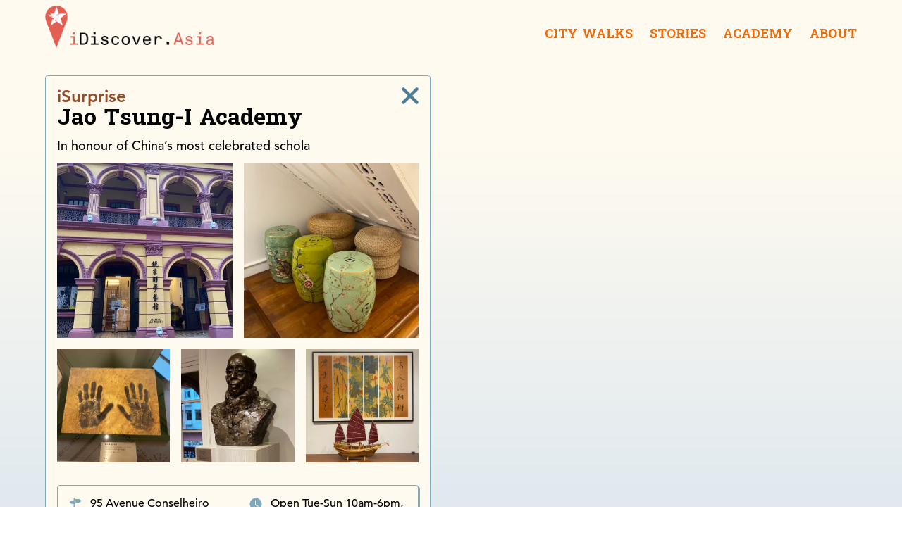

--- FILE ---
content_type: text/html; charset=utf-8
request_url: https://i-discoverasia.com/walks/st-lazarus-quarter-macau/locations/jao-tsung-i-academy/
body_size: 14082
content:
<!DOCTYPE html><html lang="en" class="no-external-data"><head><meta charset="utf-8"><meta name="viewport" content="width=device-width,initial-scale=1"><title>Jao Tsung-I Academy - iDiscover Maps</title><link rel="canonical" href="https://i-discoverasia.com/walks/st-lazarus-quarter-macau/locations/jao-tsung-i-academy/"><meta property="og:site_name" content=""><meta property="og:title" content="Jao Tsung-I Academy - iDiscover Maps"><meta property="og:type" content="website"><meta property="og:url" content="https://i-discoverasia.com/walks/st-lazarus-quarter-macau/locations/jao-tsung-i-academy/"><meta name="description" content="&lt;h2&gt;&lt;strong&gt;Chinese most celebrated scholar&lt;/strong&gt;&lt;/h2&gt;&lt;div class=&quot;paragraph-circle-image&quot;&gt;
        &lt;img class=&quot;paragraph-circle-image__image&quot;
          src=&quot;https://cdn.sanity.io/images/ul272611/production/58b923e8450e94d21a4ff123e389a88e02f3698f-1920x1080.jpg?rect=420,0,1080,1080&amp;w=372&amp;h=372&amp;fit=max&amp;auto=format&quot;
          srcset=&quot;https://cdn.sanity.io/images/ul272611/production/58b923e8450e94d21a4ff123e389a88e02f3698f-1920x1080.jpg?rect=420,0,1080,1080&amp;w=186&amp;h=186&amp;fit=max&amp;auto=format 186w, https://cdn.sanity.io/images/ul272611/production/58b923e8450e94d21a4ff123e389a88e02f3698f-1920x1080.jpg?rect=420,0,1080,1080&amp;w=279&amp;h=279&amp;fit=max&amp;auto=format 279w, https://cdn.sanity.io/images/ul272611/production/58b923e8450e94d21a4ff123e389a88e02f3698f-1920x1080.jpg?rect=420,0,1080,1080&amp;w=372&amp;h=372&amp;fit=max&amp;auto=format 372w&quot;
          alt=&quot;&quot; /&gt;
        &lt;p class=&quot;paragraph-circle-image__paragraph&quot;&gt;If you’re into Chinese art and calligraphy visit the Jao Tsung-I Academy. This handsome red-yellow building is dedicated to the legacy of the extraordinarily talented Professor Jao Tsung-I's paintings and calligraphy. Widely regarded as the ‘master of Sinology’, he was famous for his encyclopaedia-like memory and outstanding contributions to literature and poetry.&lt;/p&gt;
      &lt;/div&gt;&lt;figure class=&quot;blockquote&quot;&gt;
        &lt;blockquote class=&quot;blockquote__quote&quot;&gt;The calligraphy works make me feel that Chinese culture is broad and profound.&lt;/blockquote&gt;
        
      &lt;/figure&gt;&lt;h2&gt;Prof. Jao and Macao&lt;/h2&gt;&lt;div class=&quot;paragraph-circle-image&quot;&gt;
        &lt;img class=&quot;paragraph-circle-image__image&quot;
          src=&quot;https://cdn.sanity.io/images/ul272611/production/73a83dc0ba78f18a4b7699c063ecf8f6b6c778cb-1440x1080.jpg?rect=180,0,1080,1080&amp;w=372&amp;h=372&amp;fit=max&amp;auto=format&quot;
          srcset=&quot;https://cdn.sanity.io/images/ul272611/production/73a83dc0ba78f18a4b7699c063ecf8f6b6c778cb-1440x1080.jpg?rect=180,0,1080,1080&amp;w=186&amp;h=186&amp;fit=max&amp;auto=format 186w, https://cdn.sanity.io/images/ul272611/production/73a83dc0ba78f18a4b7699c063ecf8f6b6c778cb-1440x1080.jpg?rect=180,0,1080,1080&amp;w=279&amp;h=279&amp;fit=max&amp;auto=format 279w, https://cdn.sanity.io/images/ul272611/production/73a83dc0ba78f18a4b7699c063ecf8f6b6c778cb-1440x1080.jpg?rect=180,0,1080,1080&amp;w=372&amp;h=372&amp;fit=max&amp;auto=format 372w&quot;
          alt=&quot;&quot; /&gt;
        &lt;p class=&quot;paragraph-circle-image__paragraph&quot;&gt;Professor Jao has had a long connection with the city of Macao. In the 1980s, he co-founded the Department of Chinese Literature and History at the University of East Asia and donated many of his artworks and poems , many of which are on display here in the museum.  &lt;/p&gt;
      &lt;/div&gt;"><meta name="twitter:description" content="&lt;h2&gt;&lt;strong&gt;Chinese most celebrated scholar&lt;/strong&gt;&lt;/h2&gt;&lt;div class=&quot;paragraph-circle-image&quot;&gt;
        &lt;img class=&quot;paragraph-circle-image__image&quot;
          src=&quot;https://cdn.sanity.io/images/ul272611/production/58b923e8450e94d21a4ff123e389a88e02f3698f-1920x1080.jpg?rect=420,0,1080,1080&amp;w=372&amp;h=372&amp;fit=max&amp;auto=format&quot;
          srcset=&quot;https://cdn.sanity.io/images/ul272611/production/58b923e8450e94d21a4ff123e389a88e02f3698f-1920x1080.jpg?rect=420,0,1080,1080&amp;w=186&amp;h=186&amp;fit=max&amp;auto=format 186w, https://cdn.sanity.io/images/ul272611/production/58b923e8450e94d21a4ff123e389a88e02f3698f-1920x1080.jpg?rect=420,0,1080,1080&amp;w=279&amp;h=279&amp;fit=max&amp;auto=format 279w, https://cdn.sanity.io/images/ul272611/production/58b923e8450e94d21a4ff123e389a88e02f3698f-1920x1080.jpg?rect=420,0,1080,1080&amp;w=372&amp;h=372&amp;fit=max&amp;auto=format 372w&quot;
          alt=&quot;&quot; /&gt;
        &lt;p class=&quot;paragraph-circle-image__paragraph&quot;&gt;If you’re into Chinese art and calligraphy visit the Jao Tsung-I Academy. This handsome red-yellow building is dedicated to the legacy of the extraordinarily talented Professor Jao Tsung-I's paintings and calligraphy. Widely regarded as the ‘master of Sinology’, he was famous for his encyclopaedia-like memory and outstanding contributions to literature and poetry.&lt;/p&gt;
      &lt;/div&gt;&lt;figure class=&quot;blockquote&quot;&gt;
        &lt;blockquote class=&quot;blockquote__quote&quot;&gt;The calligraphy works make me feel that Chinese culture is broad and profound.&lt;/blockquote&gt;
        
      &lt;/figure&gt;&lt;h2&gt;Prof. Jao and Macao&lt;/h2&gt;&lt;div class=&quot;paragraph-circle-image&quot;&gt;
        &lt;img class=&quot;paragraph-circle-image__image&quot;
          src=&quot;https://cdn.sanity.io/images/ul272611/production/73a83dc0ba78f18a4b7699c063ecf8f6b6c778cb-1440x1080.jpg?rect=180,0,1080,1080&amp;w=372&amp;h=372&amp;fit=max&amp;auto=format&quot;
          srcset=&quot;https://cdn.sanity.io/images/ul272611/production/73a83dc0ba78f18a4b7699c063ecf8f6b6c778cb-1440x1080.jpg?rect=180,0,1080,1080&amp;w=186&amp;h=186&amp;fit=max&amp;auto=format 186w, https://cdn.sanity.io/images/ul272611/production/73a83dc0ba78f18a4b7699c063ecf8f6b6c778cb-1440x1080.jpg?rect=180,0,1080,1080&amp;w=279&amp;h=279&amp;fit=max&amp;auto=format 279w, https://cdn.sanity.io/images/ul272611/production/73a83dc0ba78f18a4b7699c063ecf8f6b6c778cb-1440x1080.jpg?rect=180,0,1080,1080&amp;w=372&amp;h=372&amp;fit=max&amp;auto=format 372w&quot;
          alt=&quot;&quot; /&gt;
        &lt;p class=&quot;paragraph-circle-image__paragraph&quot;&gt;Professor Jao has had a long connection with the city of Macao. In the 1980s, he co-founded the Department of Chinese Literature and History at the University of East Asia and donated many of his artworks and poems , many of which are on display here in the museum.  &lt;/p&gt;
      &lt;/div&gt;"><meta property="og:description" content="&lt;h2&gt;&lt;strong&gt;Chinese most celebrated scholar&lt;/strong&gt;&lt;/h2&gt;&lt;div class=&quot;paragraph-circle-image&quot;&gt;
        &lt;img class=&quot;paragraph-circle-image__image&quot;
          src=&quot;https://cdn.sanity.io/images/ul272611/production/58b923e8450e94d21a4ff123e389a88e02f3698f-1920x1080.jpg?rect=420,0,1080,1080&amp;w=372&amp;h=372&amp;fit=max&amp;auto=format&quot;
          srcset=&quot;https://cdn.sanity.io/images/ul272611/production/58b923e8450e94d21a4ff123e389a88e02f3698f-1920x1080.jpg?rect=420,0,1080,1080&amp;w=186&amp;h=186&amp;fit=max&amp;auto=format 186w, https://cdn.sanity.io/images/ul272611/production/58b923e8450e94d21a4ff123e389a88e02f3698f-1920x1080.jpg?rect=420,0,1080,1080&amp;w=279&amp;h=279&amp;fit=max&amp;auto=format 279w, https://cdn.sanity.io/images/ul272611/production/58b923e8450e94d21a4ff123e389a88e02f3698f-1920x1080.jpg?rect=420,0,1080,1080&amp;w=372&amp;h=372&amp;fit=max&amp;auto=format 372w&quot;
          alt=&quot;&quot; /&gt;
        &lt;p class=&quot;paragraph-circle-image__paragraph&quot;&gt;If you’re into Chinese art and calligraphy visit the Jao Tsung-I Academy. This handsome red-yellow building is dedicated to the legacy of the extraordinarily talented Professor Jao Tsung-I's paintings and calligraphy. Widely regarded as the ‘master of Sinology’, he was famous for his encyclopaedia-like memory and outstanding contributions to literature and poetry.&lt;/p&gt;
      &lt;/div&gt;&lt;figure class=&quot;blockquote&quot;&gt;
        &lt;blockquote class=&quot;blockquote__quote&quot;&gt;The calligraphy works make me feel that Chinese culture is broad and profound.&lt;/blockquote&gt;
        
      &lt;/figure&gt;&lt;h2&gt;Prof. Jao and Macao&lt;/h2&gt;&lt;div class=&quot;paragraph-circle-image&quot;&gt;
        &lt;img class=&quot;paragraph-circle-image__image&quot;
          src=&quot;https://cdn.sanity.io/images/ul272611/production/73a83dc0ba78f18a4b7699c063ecf8f6b6c778cb-1440x1080.jpg?rect=180,0,1080,1080&amp;w=372&amp;h=372&amp;fit=max&amp;auto=format&quot;
          srcset=&quot;https://cdn.sanity.io/images/ul272611/production/73a83dc0ba78f18a4b7699c063ecf8f6b6c778cb-1440x1080.jpg?rect=180,0,1080,1080&amp;w=186&amp;h=186&amp;fit=max&amp;auto=format 186w, https://cdn.sanity.io/images/ul272611/production/73a83dc0ba78f18a4b7699c063ecf8f6b6c778cb-1440x1080.jpg?rect=180,0,1080,1080&amp;w=279&amp;h=279&amp;fit=max&amp;auto=format 279w, https://cdn.sanity.io/images/ul272611/production/73a83dc0ba78f18a4b7699c063ecf8f6b6c778cb-1440x1080.jpg?rect=180,0,1080,1080&amp;w=372&amp;h=372&amp;fit=max&amp;auto=format 372w&quot;
          alt=&quot;&quot; /&gt;
        &lt;p class=&quot;paragraph-circle-image__paragraph&quot;&gt;Professor Jao has had a long connection with the city of Macao. In the 1980s, he co-founded the Department of Chinese Literature and History at the University of East Asia and donated many of his artworks and poems , many of which are on display here in the museum.  &lt;/p&gt;
      &lt;/div&gt;"><meta property="og:image" content="https://cdn.sanity.io/images/ul272611/production/09b3fe03a6054be5e2465e5ecc021f5e66d6ade8-1080x1440.jpg?rect=0,436,1080,567&amp;w=1200&amp;h=630&amp;fit=max&amp;auto=format"><meta name="twitter:image" content="https://cdn.sanity.io/images/ul272611/production/09b3fe03a6054be5e2465e5ecc021f5e66d6ade8-1080x1440.jpg?rect=0,436,1080,567&amp;w=1200&amp;h=630&amp;fit=max&amp;auto=format"><meta name="theme-color" content="#a75293"><link href="https://api.mapbox.com/mapbox-gl-js/v2.8.2/mapbox-gl.css" rel="stylesheet"><link rel="stylesheet" href="/assets/css/app.css"><link rel="preconnect" href="https://fonts.gstatic.com" crossorigin=""><link rel="preload" as="style" href="https://fonts.googleapis.com/css2?family=Battambang:wght@700&amp;display=swap"><link rel="stylesheet" href="https://fonts.googleapis.com/css2?family=Battambang:wght@700&amp;display=swap" media="print" onload="this.media='all'"><noscript><link rel="stylesheet" href="https://fonts.googleapis.com/css2?family=Battambang:wght@700&display=swap"></noscript><link rel="icon" href="/favicon.ico"><style>.color-iplay{color:#806619}[data-category=iplay]{--color:#806619}.color-isleep{color:#0a0b0d}[data-category=isleep]{--color:#0a0b0d}.color-idrink{color:#3c6491}[data-category=idrink]{--color:#3c6491}.color-isee{color:#7e5b8b}[data-category=isee]{--color:#7e5b8b}.color-isurprise{color:#964b28}[data-category=isurprise]{--color:#964b28}.color-ieat{color:#746653}[data-category=ieat]{--color:#746653}.color-ishop{color:#5a6d5c}[data-category=ishop]{--color:#5a6d5c}</style></head><body class="location-page--seo"><a class="skip-link" href="#main">Skip to main content</a><header class="header" x-data="nav()"><div class="header__container container"><div class="header__logo"><a class="header__logo-link" href="/"><img src="https://cdn.sanity.io/images/ul272611/production/9b3a56e6d71781d5bcf5254fa529d79a69c519a1-594x148.png" alt="iDiscover Asia"> <span class="visually-hidden" lang="en">iDiscoverAsia</span></a></div><nav class="header__nav"><div class="header__mobile mobile-nav"><button class="mobile-nav__toggle" :aria-expanded="mobileNavOpen" @click="toggleNav(true)" x-ref="mobileToggle"><svg width="24" height="18" viewBox="0 0 24 18" fill="none" xmlns="http://www.w3.org/2000/svg" focusable="false" aria-hidden="true" role="presentation"><path d="M24 3.6V0H0V3.6H24ZM18.6 10.8V7.2H0V10.8H18.6ZM24 18V14.4H0V18H24Z" fill="#F06A0A"></path></svg> <span class="visually-hidden">Menu</span></button></div><ul class="header__nav-list"><li class="header__nav-item" x-on:keydown.escape.prevent.stop="closeAccordion('accordion0', $refs.accordion0Button)" x-on:click.window="!$refs.accordion0.contains($event.target) &amp;&amp; !$event.target.hasAttribute('x-ref', 'accordion0button') &amp;&amp; closeAccordion('accordion0')" x-on:focusin.window.stop="!$refs.accordion0.contains($event.target) &amp;&amp; closeAccordion('accordion0')"><button class="header__nav-link" data-nav-accordion="" x-ref="accordion0button" x-bind:aria-expanded="accordionOpen.accordion0? true: 'false'" @click="accordionOpen.accordion0 = !accordionOpen.accordion0"><span class="header__nav-link-text">City Walks</span></button><div class="header__dropdown" x-ref="accordion0"><ul class="header__dropdown-list"><li class="header__dropdown-item"><a href="/countries/china/" class="header__dropdown-link"><span class="header__dropdown-text">China</span></a></li><li class="header__dropdown-item"><a href="/countries/india/" class="header__dropdown-link"><span class="header__dropdown-text">India</span></a></li><li class="header__dropdown-item"><a href="/countries/indonesia/" class="header__dropdown-link"><span class="header__dropdown-text">Indonesia</span></a></li><li class="header__dropdown-item"><a href="/countries/malaysia/" class="header__dropdown-link"><span class="header__dropdown-text">Malaysia</span></a></li><li class="header__dropdown-item"><a href="/countries/myanmar/" class="header__dropdown-link"><span class="header__dropdown-text">Myanmar</span></a></li><li class="header__dropdown-item"><a href="/countries/philippines/" class="header__dropdown-link"><span class="header__dropdown-text">Philippines</span></a></li><li class="header__dropdown-item"><a href="/countries/sri-lanka/" class="header__dropdown-link"><span class="header__dropdown-text">Sri Lanka</span></a></li><li class="header__dropdown-item"><a href="/countries/thailand/" class="header__dropdown-link"><span class="header__dropdown-text">Thailand</span></a></li></ul></div></li><li class="header__nav-item" x-on:keydown.escape.prevent.stop="closeAccordion('accordion1', $refs.accordion1Button)" x-on:click.window="!$refs.accordion1.contains($event.target) &amp;&amp; !$event.target.hasAttribute('x-ref', 'accordion1button') &amp;&amp; closeAccordion('accordion1')" x-on:focusin.window.stop="!$refs.accordion1.contains($event.target) &amp;&amp; closeAccordion('accordion1')"><button class="header__nav-link" data-nav-accordion="" x-ref="accordion1button" x-bind:aria-expanded="accordionOpen.accordion1? true: 'false'" @click="accordionOpen.accordion1 = !accordionOpen.accordion1"><span class="header__nav-link-text">Stories</span></button><div class="header__dropdown" x-ref="accordion1"><ul class="header__dropdown-list"><li class="header__dropdown-item"><a href="/stories/" class="header__dropdown-link"><span class="header__dropdown-text">All Stories</span></a></li><li class="header__dropdown-item"><a href="/stories/academy/" class="header__dropdown-link"><span class="header__dropdown-text">Academy</span></a></li><li class="header__dropdown-item"><a href="/stories/architecture/" class="header__dropdown-link"><span class="header__dropdown-text">Architecture</span></a></li><li class="header__dropdown-item"><a href="/stories/community/" class="header__dropdown-link"><span class="header__dropdown-text">Community</span></a></li><li class="header__dropdown-item"><a href="/stories/culture/" class="header__dropdown-link"><span class="header__dropdown-text">Culture</span></a></li><li class="header__dropdown-item"><a href="/stories/design/" class="header__dropdown-link"><span class="header__dropdown-text">Design</span></a></li><li class="header__dropdown-item"><a href="/stories/food/" class="header__dropdown-link"><span class="header__dropdown-text">Food</span></a></li><li class="header__dropdown-item"><a href="/stories/history/" class="header__dropdown-link"><span class="header__dropdown-text">History</span></a></li></ul></div></li><li class="header__nav-item" x-on:keydown.escape.prevent.stop="closeAccordion('accordion2', $refs.accordion2Button)" x-on:click.window="!$refs.accordion2.contains($event.target) &amp;&amp; !$event.target.hasAttribute('x-ref', 'accordion2button') &amp;&amp; closeAccordion('accordion2')" x-on:focusin.window.stop="!$refs.accordion2.contains($event.target) &amp;&amp; closeAccordion('accordion2')"><a href="/stories/academy/" class="header__nav-link"><span class="header__nav-link-text">Academy</span></a></li><li class="header__nav-item" x-on:keydown.escape.prevent.stop="closeAccordion('accordion3', $refs.accordion3Button)" x-on:click.window="!$refs.accordion3.contains($event.target) &amp;&amp; !$event.target.hasAttribute('x-ref', 'accordion3button') &amp;&amp; closeAccordion('accordion3')" x-on:focusin.window.stop="!$refs.accordion3.contains($event.target) &amp;&amp; closeAccordion('accordion3')"><button class="header__nav-link" data-nav-accordion="" x-ref="accordion3button" x-bind:aria-expanded="accordionOpen.accordion3? true: 'false'" @click="accordionOpen.accordion3 = !accordionOpen.accordion3"><span class="header__nav-link-text">About</span></button><div class="header__dropdown" x-ref="accordion3"><ul class="header__dropdown-list"><li class="header__dropdown-item"><a href="/about/vision/" class="header__dropdown-link"><span class="header__dropdown-text">About Us</span></a></li><li class="header__dropdown-item"><a href="/about/partners/" class="header__dropdown-link"><span class="header__dropdown-text">Clients &amp; Partners</span></a></li><li class="header__dropdown-item"><a href="/about/team/" class="header__dropdown-link"><span class="header__dropdown-text">Team</span></a></li><li class="header__dropdown-item"><a href="/about/journey/" class="header__dropdown-link"><span class="header__dropdown-text">Our Journey</span></a></li><li class="header__dropdown-item"><a href="/about/methodology/" class="header__dropdown-link"><span class="header__dropdown-text">Methodology</span></a></li></ul></div></li></ul></nav></div><div class="mobile-nav__wrapper" x-ref="mobileNav" tabindex="-1" x-on:keydown.escape.prevent.stop="toggleNav(false)" :class="{'mobile-nav__wrapper--active': mobileNavOpen }" x-trap.inert="mobileNavOpen"><div class="mobile-nav__overlay" x-on:click="toggleNav(false)"></div><div class="mobile-nav__content"><div class="mobile-nav__actions"><button class="mobile-nav__close" @click="toggleNav(false)"><svg width="24" height="24" viewBox="0 0 24 24" fill="none" xmlns="http://www.w3.org/2000/svg" focusable="false" aria-hidden="true" role="presentation"><path d="M23.1376 0.862505C22.7157 0.440695 22.1435 0.203735 21.5469 0.203735C20.9502 0.203735 20.3781 0.440695 19.9561 0.862505L12.0001 8.8185L4.04412 0.862505C3.61976 0.452649 3.05141 0.225862 2.46147 0.230988C1.87152 0.236115 1.30719 0.472745 0.890026 0.889913C0.472857 1.30708 0.236227 1.87141 0.231102 2.46135C0.225975 3.0513 0.452763 3.61965 0.862617 4.04401L8.81862 12L0.862617 19.956C0.452763 20.3804 0.225975 20.9487 0.231102 21.5387C0.236227 22.1286 0.472857 22.6929 0.890026 23.1101C1.30719 23.5273 1.87152 23.7639 2.46147 23.769C3.05141 23.7741 3.61976 23.5474 4.04412 23.1375L12.0001 15.1815L19.9561 23.1375C20.3805 23.5474 20.9488 23.7741 21.5388 23.769C22.1287 23.7639 22.693 23.5273 23.1102 23.1101C23.5274 22.6929 23.764 22.1286 23.7691 21.5387C23.7743 20.9487 23.5475 20.3804 23.1376 19.956L15.1816 12L23.1376 4.04401C23.5594 3.62207 23.7964 3.04987 23.7964 2.45325C23.7964 1.85664 23.5594 1.28444 23.1376 0.862505Z" fill="currentColor"></path></svg> <span class="visually-hidden">Close</span></button></div><ul class="mobile-nav__list"><li class="mobile-nav__item"><button class="mobile-nav__accordion-toggle" data-mobile-accordion="" x-bind:aria-expanded="mobileAccordionOpen.accordion0? true: 'false'" @click="mobileAccordionOpen.accordion0 = !mobileAccordionOpen.accordion0"><span class="mobile-nav__accordion-toggle-text">City Walks</span> <span class="mobile-nav__accordion-caret"><svg xmlns="http://www.w3.org/2000/svg" width="20" height="20" viewBox="0 0 20 20" focusable="false" aria-hidden="true" role="presentation"><path fill-rule="evenodd" d="M16.6678221,5 L18,6.33217793 L10.0069324,14.3252455 L10,14.319 L9.99306759,14.3252455 L2,6.33217793 L3.33217793,5 L10,11.668 L16.6678221,5 Z" fill="currentColor"></path></svg></span></button><div class="mobile-nav__accordion"><ul class="mobile-nav__accordion-list"><li class="mobile-nav__accordion-item"><a href="/" class="mobile-nav__accordion-link"><span class="mobile-nav__accordion-text">All City Walks</span></a></li><li class="mobile-nav__accordion-item"><a href="/countries/china/" class="mobile-nav__accordion-link"><span class="mobile-nav__accordion-text">China</span></a></li><li class="mobile-nav__accordion-item"><a href="/countries/india/" class="mobile-nav__accordion-link"><span class="mobile-nav__accordion-text">India</span></a></li><li class="mobile-nav__accordion-item"><a href="/countries/indonesia/" class="mobile-nav__accordion-link"><span class="mobile-nav__accordion-text">Indonesia</span></a></li><li class="mobile-nav__accordion-item"><a href="/countries/malaysia/" class="mobile-nav__accordion-link"><span class="mobile-nav__accordion-text">Malaysia</span></a></li><li class="mobile-nav__accordion-item"><a href="/countries/myanmar/" class="mobile-nav__accordion-link"><span class="mobile-nav__accordion-text">Myanmar</span></a></li><li class="mobile-nav__accordion-item"><a href="/countries/philippines/" class="mobile-nav__accordion-link"><span class="mobile-nav__accordion-text">Philippines</span></a></li><li class="mobile-nav__accordion-item"><a href="/countries/sri-lanka/" class="mobile-nav__accordion-link"><span class="mobile-nav__accordion-text">Sri Lanka</span></a></li><li class="mobile-nav__accordion-item"><a href="/countries/thailand/" class="mobile-nav__accordion-link"><span class="mobile-nav__accordion-text">Thailand</span></a></li></ul></div></li><li class="mobile-nav__item"><button class="mobile-nav__accordion-toggle" data-mobile-accordion="" x-bind:aria-expanded="mobileAccordionOpen.accordion1? true: 'false'" @click="mobileAccordionOpen.accordion1 = !mobileAccordionOpen.accordion1"><span class="mobile-nav__accordion-toggle-text">Stories</span> <span class="mobile-nav__accordion-caret"><svg xmlns="http://www.w3.org/2000/svg" width="20" height="20" viewBox="0 0 20 20" focusable="false" aria-hidden="true" role="presentation"><path fill-rule="evenodd" d="M16.6678221,5 L18,6.33217793 L10.0069324,14.3252455 L10,14.319 L9.99306759,14.3252455 L2,6.33217793 L3.33217793,5 L10,11.668 L16.6678221,5 Z" fill="currentColor"></path></svg></span></button><div class="mobile-nav__accordion"><ul class="mobile-nav__accordion-list"><li class="mobile-nav__accordion-item"><a href="/stories/" class="mobile-nav__accordion-link"><span class="mobile-nav__accordion-text">All Stories</span></a></li><li class="mobile-nav__accordion-item"><a href="/stories/academy/" class="mobile-nav__accordion-link"><span class="mobile-nav__accordion-text">Academy</span></a></li><li class="mobile-nav__accordion-item"><a href="/stories/architecture/" class="mobile-nav__accordion-link"><span class="mobile-nav__accordion-text">Architecture</span></a></li><li class="mobile-nav__accordion-item"><a href="/stories/community/" class="mobile-nav__accordion-link"><span class="mobile-nav__accordion-text">Community</span></a></li><li class="mobile-nav__accordion-item"><a href="/stories/culture/" class="mobile-nav__accordion-link"><span class="mobile-nav__accordion-text">Culture</span></a></li><li class="mobile-nav__accordion-item"><a href="/stories/design/" class="mobile-nav__accordion-link"><span class="mobile-nav__accordion-text">Design</span></a></li><li class="mobile-nav__accordion-item"><a href="/stories/food/" class="mobile-nav__accordion-link"><span class="mobile-nav__accordion-text">Food</span></a></li><li class="mobile-nav__accordion-item"><a href="/stories/history/" class="mobile-nav__accordion-link"><span class="mobile-nav__accordion-text">History</span></a></li></ul></div></li><li class="mobile-nav__item"><a class="mobile-nav__accordion-toggle" href="/stories/academy/">Academy</a></li><li class="mobile-nav__item"><button class="mobile-nav__accordion-toggle" data-mobile-accordion="" x-bind:aria-expanded="mobileAccordionOpen.accordion2? true: 'false'" @click="mobileAccordionOpen.accordion2 = !mobileAccordionOpen.accordion2"><span class="mobile-nav__accordion-toggle-text">About</span> <span class="mobile-nav__accordion-caret"><svg xmlns="http://www.w3.org/2000/svg" width="20" height="20" viewBox="0 0 20 20" focusable="false" aria-hidden="true" role="presentation"><path fill-rule="evenodd" d="M16.6678221,5 L18,6.33217793 L10.0069324,14.3252455 L10,14.319 L9.99306759,14.3252455 L2,6.33217793 L3.33217793,5 L10,11.668 L16.6678221,5 Z" fill="currentColor"></path></svg></span></button><div class="mobile-nav__accordion"><ul class="mobile-nav__accordion-list"><li class="mobile-nav__accordion-item"><a href="/about/vision/" class="mobile-nav__accordion-link"><span class="mobile-nav__accordion-text">About Us</span></a></li><li class="mobile-nav__accordion-item"><a href="/about/partners/" class="mobile-nav__accordion-link"><span class="mobile-nav__accordion-text">Clients &amp; Partners</span></a></li><li class="mobile-nav__accordion-item"><a href="/about/team/" class="mobile-nav__accordion-link"><span class="mobile-nav__accordion-text">Team</span></a></li><li class="mobile-nav__accordion-item"><a href="/about/journey/" class="mobile-nav__accordion-link"><span class="mobile-nav__accordion-text">Our Journey</span></a></li><li class="mobile-nav__accordion-item"><a href="/about/methodology/" class="mobile-nav__accordion-link"><span class="mobile-nav__accordion-text">Methodology</span></a></li></ul></div></li></ul></div></div></header><main id="main"><div class="page page--map page--location" x-data="walk(window.mapBox, 'st-lazarus-quarter-macau', true)"><div class="page__background"><img class="page__background-image" src="https://cdn.sanity.io/images/ul272611/production/11bfd4fcc519a174a8e88e55f94fd45402679233-1310x978.png?auto=format&amp;q=90" alt=""></div><div class="page__content"><div class="location-page__trap location-page__trap--active"><a class="location-page__overlay" href="/walks/st-lazarus-quarter-macau"></a><div class="location-page__modal"><div class="location-page__content" data-category="isurprise"><div class="location-page__heading-wrapper"><a class="location-page__close" aria-label="close" href="/walks/st-lazarus-quarter-macau"><svg width="24" height="24" viewBox="0 0 24 24" fill="none" xmlns="http://www.w3.org/2000/svg" focusable="false" aria-hidden="true" role="presentation"><path d="M23.1376 0.862505C22.7157 0.440695 22.1435 0.203735 21.5469 0.203735C20.9502 0.203735 20.3781 0.440695 19.9561 0.862505L12.0001 8.8185L4.04412 0.862505C3.61976 0.452649 3.05141 0.225862 2.46147 0.230988C1.87152 0.236115 1.30719 0.472745 0.890026 0.889913C0.472857 1.30708 0.236227 1.87141 0.231102 2.46135C0.225975 3.0513 0.452763 3.61965 0.862617 4.04401L8.81862 12L0.862617 19.956C0.452763 20.3804 0.225975 20.9487 0.231102 21.5387C0.236227 22.1286 0.472857 22.6929 0.890026 23.1101C1.30719 23.5273 1.87152 23.7639 2.46147 23.769C3.05141 23.7741 3.61976 23.5474 4.04412 23.1375L12.0001 15.1815L19.9561 23.1375C20.3805 23.5474 20.9488 23.7741 21.5388 23.769C22.1287 23.7639 22.693 23.5273 23.1102 23.1101C23.5274 22.6929 23.764 22.1286 23.7691 21.5387C23.7743 20.9487 23.5475 20.3804 23.1376 19.956L15.1816 12L23.1376 4.04401C23.5594 3.62207 23.7964 3.04987 23.7964 2.45325C23.7964 1.85664 23.5594 1.28444 23.1376 0.862505Z" fill="currentColor"></path></svg></a><h1 class="location-page__heading"><span class="location-page__heading-category color-isurprise">iSurprise</span> <span id="location-name" class="location-page__heading-primary">Jao Tsung-I Academy</span></h1></div><div class="location-page__body-content"><p class="location-page__tagline">In honour of China’s most celebrated schola</p><div class="image-grid image-grid--stacked" data-length="5"><div class="image-grid__image-wrapper"><img class="image-grid__image" src="https://cdn.sanity.io/images/ul272611/production/09b3fe03a6054be5e2465e5ecc021f5e66d6ade8-1080x1440.jpg?rect=0,180,1080,1080&amp;w=600&amp;h=600&amp;fit=max&amp;auto=format" srcset="https://cdn.sanity.io/images/ul272611/production/09b3fe03a6054be5e2465e5ecc021f5e66d6ade8-1080x1440.jpg?rect=0,180,1080,1080&amp;w=75&amp;h=75&amp;fit=max&amp;auto=format 75w, https://cdn.sanity.io/images/ul272611/production/09b3fe03a6054be5e2465e5ecc021f5e66d6ade8-1080x1440.jpg?rect=0,180,1080,1080&amp;w=113&amp;h=113&amp;fit=max&amp;auto=format 113w, https://cdn.sanity.io/images/ul272611/production/09b3fe03a6054be5e2465e5ecc021f5e66d6ade8-1080x1440.jpg?rect=0,180,1080,1080&amp;w=150&amp;h=150&amp;fit=max&amp;auto=format 150w, https://cdn.sanity.io/images/ul272611/production/09b3fe03a6054be5e2465e5ecc021f5e66d6ade8-1080x1440.jpg?rect=0,180,1080,1080&amp;w=188&amp;h=188&amp;fit=max&amp;auto=format 188w, https://cdn.sanity.io/images/ul272611/production/09b3fe03a6054be5e2465e5ecc021f5e66d6ade8-1080x1440.jpg?rect=0,180,1080,1080&amp;w=225&amp;h=225&amp;fit=max&amp;auto=format 225w, https://cdn.sanity.io/images/ul272611/production/09b3fe03a6054be5e2465e5ecc021f5e66d6ade8-1080x1440.jpg?rect=0,180,1080,1080&amp;w=255&amp;h=255&amp;fit=max&amp;auto=format 255w, https://cdn.sanity.io/images/ul272611/production/09b3fe03a6054be5e2465e5ecc021f5e66d6ade8-1080x1440.jpg?rect=0,180,1080,1080&amp;w=300&amp;h=300&amp;fit=max&amp;auto=format 300w, https://cdn.sanity.io/images/ul272611/production/09b3fe03a6054be5e2465e5ecc021f5e66d6ade8-1080x1440.jpg?rect=0,180,1080,1080&amp;w=375&amp;h=375&amp;fit=max&amp;auto=format 375w, https://cdn.sanity.io/images/ul272611/production/09b3fe03a6054be5e2465e5ecc021f5e66d6ade8-1080x1440.jpg?rect=0,180,1080,1080&amp;w=450&amp;h=450&amp;fit=max&amp;auto=format 450w, https://cdn.sanity.io/images/ul272611/production/09b3fe03a6054be5e2465e5ecc021f5e66d6ade8-1080x1440.jpg?rect=0,180,1080,1080&amp;w=525&amp;h=525&amp;fit=max&amp;auto=format 525w, https://cdn.sanity.io/images/ul272611/production/09b3fe03a6054be5e2465e5ecc021f5e66d6ade8-1080x1440.jpg?rect=0,180,1080,1080&amp;w=600&amp;h=600&amp;fit=max&amp;auto=format 600w" alt="" loading="lazy" width="300" height="300" sizes="(min-width: 40em) 22rem, 8.5rem"></div><div class="image-grid__image-wrapper"><img class="image-grid__image" src="https://cdn.sanity.io/images/ul272611/production/275e5fbb449f597573489c0f936a5f934c9defef-1080x1080.jpg?w=600&amp;h=600&amp;fit=max&amp;auto=format" srcset="https://cdn.sanity.io/images/ul272611/production/275e5fbb449f597573489c0f936a5f934c9defef-1080x1080.jpg?w=75&amp;h=75&amp;fit=max&amp;auto=format 75w, https://cdn.sanity.io/images/ul272611/production/275e5fbb449f597573489c0f936a5f934c9defef-1080x1080.jpg?w=113&amp;h=113&amp;fit=max&amp;auto=format 113w, https://cdn.sanity.io/images/ul272611/production/275e5fbb449f597573489c0f936a5f934c9defef-1080x1080.jpg?w=150&amp;h=150&amp;fit=max&amp;auto=format 150w, https://cdn.sanity.io/images/ul272611/production/275e5fbb449f597573489c0f936a5f934c9defef-1080x1080.jpg?w=188&amp;h=188&amp;fit=max&amp;auto=format 188w, https://cdn.sanity.io/images/ul272611/production/275e5fbb449f597573489c0f936a5f934c9defef-1080x1080.jpg?w=225&amp;h=225&amp;fit=max&amp;auto=format 225w, https://cdn.sanity.io/images/ul272611/production/275e5fbb449f597573489c0f936a5f934c9defef-1080x1080.jpg?w=255&amp;h=255&amp;fit=max&amp;auto=format 255w, https://cdn.sanity.io/images/ul272611/production/275e5fbb449f597573489c0f936a5f934c9defef-1080x1080.jpg?w=300&amp;h=300&amp;fit=max&amp;auto=format 300w, https://cdn.sanity.io/images/ul272611/production/275e5fbb449f597573489c0f936a5f934c9defef-1080x1080.jpg?w=375&amp;h=375&amp;fit=max&amp;auto=format 375w, https://cdn.sanity.io/images/ul272611/production/275e5fbb449f597573489c0f936a5f934c9defef-1080x1080.jpg?w=450&amp;h=450&amp;fit=max&amp;auto=format 450w, https://cdn.sanity.io/images/ul272611/production/275e5fbb449f597573489c0f936a5f934c9defef-1080x1080.jpg?w=525&amp;h=525&amp;fit=max&amp;auto=format 525w, https://cdn.sanity.io/images/ul272611/production/275e5fbb449f597573489c0f936a5f934c9defef-1080x1080.jpg?w=600&amp;h=600&amp;fit=max&amp;auto=format 600w" alt="" loading="lazy" width="300" height="300" sizes="(min-width: 40em) 22rem, 8.5rem"></div><div class="image-grid__image-wrapper"><img class="image-grid__image" src="https://cdn.sanity.io/images/ul272611/production/ef195aa084d9a9e4da22ffa954186100270b2ff0-1440x1080.jpg?rect=180,0,1080,1080&amp;w=600&amp;h=600&amp;fit=max&amp;auto=format" srcset="https://cdn.sanity.io/images/ul272611/production/ef195aa084d9a9e4da22ffa954186100270b2ff0-1440x1080.jpg?rect=180,0,1080,1080&amp;w=75&amp;h=75&amp;fit=max&amp;auto=format 75w, https://cdn.sanity.io/images/ul272611/production/ef195aa084d9a9e4da22ffa954186100270b2ff0-1440x1080.jpg?rect=180,0,1080,1080&amp;w=113&amp;h=113&amp;fit=max&amp;auto=format 113w, https://cdn.sanity.io/images/ul272611/production/ef195aa084d9a9e4da22ffa954186100270b2ff0-1440x1080.jpg?rect=180,0,1080,1080&amp;w=150&amp;h=150&amp;fit=max&amp;auto=format 150w, https://cdn.sanity.io/images/ul272611/production/ef195aa084d9a9e4da22ffa954186100270b2ff0-1440x1080.jpg?rect=180,0,1080,1080&amp;w=188&amp;h=188&amp;fit=max&amp;auto=format 188w, https://cdn.sanity.io/images/ul272611/production/ef195aa084d9a9e4da22ffa954186100270b2ff0-1440x1080.jpg?rect=180,0,1080,1080&amp;w=225&amp;h=225&amp;fit=max&amp;auto=format 225w, https://cdn.sanity.io/images/ul272611/production/ef195aa084d9a9e4da22ffa954186100270b2ff0-1440x1080.jpg?rect=180,0,1080,1080&amp;w=255&amp;h=255&amp;fit=max&amp;auto=format 255w, https://cdn.sanity.io/images/ul272611/production/ef195aa084d9a9e4da22ffa954186100270b2ff0-1440x1080.jpg?rect=180,0,1080,1080&amp;w=300&amp;h=300&amp;fit=max&amp;auto=format 300w, https://cdn.sanity.io/images/ul272611/production/ef195aa084d9a9e4da22ffa954186100270b2ff0-1440x1080.jpg?rect=180,0,1080,1080&amp;w=375&amp;h=375&amp;fit=max&amp;auto=format 375w, https://cdn.sanity.io/images/ul272611/production/ef195aa084d9a9e4da22ffa954186100270b2ff0-1440x1080.jpg?rect=180,0,1080,1080&amp;w=450&amp;h=450&amp;fit=max&amp;auto=format 450w, https://cdn.sanity.io/images/ul272611/production/ef195aa084d9a9e4da22ffa954186100270b2ff0-1440x1080.jpg?rect=180,0,1080,1080&amp;w=525&amp;h=525&amp;fit=max&amp;auto=format 525w, https://cdn.sanity.io/images/ul272611/production/ef195aa084d9a9e4da22ffa954186100270b2ff0-1440x1080.jpg?rect=180,0,1080,1080&amp;w=600&amp;h=600&amp;fit=max&amp;auto=format 600w" alt="" loading="lazy" width="300" height="300" sizes="(min-width: 40em) 22rem, 8.5rem"></div><div class="image-grid__image-wrapper"><img class="image-grid__image" src="https://cdn.sanity.io/images/ul272611/production/8a76f7aa56c41dc246ce4410dae30fb0057a517a-1080x1080.jpg?w=600&amp;h=600&amp;fit=max&amp;auto=format" srcset="https://cdn.sanity.io/images/ul272611/production/8a76f7aa56c41dc246ce4410dae30fb0057a517a-1080x1080.jpg?w=75&amp;h=75&amp;fit=max&amp;auto=format 75w, https://cdn.sanity.io/images/ul272611/production/8a76f7aa56c41dc246ce4410dae30fb0057a517a-1080x1080.jpg?w=113&amp;h=113&amp;fit=max&amp;auto=format 113w, https://cdn.sanity.io/images/ul272611/production/8a76f7aa56c41dc246ce4410dae30fb0057a517a-1080x1080.jpg?w=150&amp;h=150&amp;fit=max&amp;auto=format 150w, https://cdn.sanity.io/images/ul272611/production/8a76f7aa56c41dc246ce4410dae30fb0057a517a-1080x1080.jpg?w=188&amp;h=188&amp;fit=max&amp;auto=format 188w, https://cdn.sanity.io/images/ul272611/production/8a76f7aa56c41dc246ce4410dae30fb0057a517a-1080x1080.jpg?w=225&amp;h=225&amp;fit=max&amp;auto=format 225w, https://cdn.sanity.io/images/ul272611/production/8a76f7aa56c41dc246ce4410dae30fb0057a517a-1080x1080.jpg?w=255&amp;h=255&amp;fit=max&amp;auto=format 255w, https://cdn.sanity.io/images/ul272611/production/8a76f7aa56c41dc246ce4410dae30fb0057a517a-1080x1080.jpg?w=300&amp;h=300&amp;fit=max&amp;auto=format 300w, https://cdn.sanity.io/images/ul272611/production/8a76f7aa56c41dc246ce4410dae30fb0057a517a-1080x1080.jpg?w=375&amp;h=375&amp;fit=max&amp;auto=format 375w, https://cdn.sanity.io/images/ul272611/production/8a76f7aa56c41dc246ce4410dae30fb0057a517a-1080x1080.jpg?w=450&amp;h=450&amp;fit=max&amp;auto=format 450w, https://cdn.sanity.io/images/ul272611/production/8a76f7aa56c41dc246ce4410dae30fb0057a517a-1080x1080.jpg?w=525&amp;h=525&amp;fit=max&amp;auto=format 525w, https://cdn.sanity.io/images/ul272611/production/8a76f7aa56c41dc246ce4410dae30fb0057a517a-1080x1080.jpg?w=600&amp;h=600&amp;fit=max&amp;auto=format 600w" alt="" loading="lazy" width="300" height="300" sizes="(min-width: 40em) 22rem, 8.5rem"></div><div class="image-grid__image-wrapper"><img class="image-grid__image" src="https://cdn.sanity.io/images/ul272611/production/b7349b861449b7b4989c69ac107be0166c517db8-1080x1080.jpg?w=600&amp;h=600&amp;fit=max&amp;auto=format" srcset="https://cdn.sanity.io/images/ul272611/production/b7349b861449b7b4989c69ac107be0166c517db8-1080x1080.jpg?w=75&amp;h=75&amp;fit=max&amp;auto=format 75w, https://cdn.sanity.io/images/ul272611/production/b7349b861449b7b4989c69ac107be0166c517db8-1080x1080.jpg?w=113&amp;h=113&amp;fit=max&amp;auto=format 113w, https://cdn.sanity.io/images/ul272611/production/b7349b861449b7b4989c69ac107be0166c517db8-1080x1080.jpg?w=150&amp;h=150&amp;fit=max&amp;auto=format 150w, https://cdn.sanity.io/images/ul272611/production/b7349b861449b7b4989c69ac107be0166c517db8-1080x1080.jpg?w=188&amp;h=188&amp;fit=max&amp;auto=format 188w, https://cdn.sanity.io/images/ul272611/production/b7349b861449b7b4989c69ac107be0166c517db8-1080x1080.jpg?w=225&amp;h=225&amp;fit=max&amp;auto=format 225w, https://cdn.sanity.io/images/ul272611/production/b7349b861449b7b4989c69ac107be0166c517db8-1080x1080.jpg?w=255&amp;h=255&amp;fit=max&amp;auto=format 255w, https://cdn.sanity.io/images/ul272611/production/b7349b861449b7b4989c69ac107be0166c517db8-1080x1080.jpg?w=300&amp;h=300&amp;fit=max&amp;auto=format 300w, https://cdn.sanity.io/images/ul272611/production/b7349b861449b7b4989c69ac107be0166c517db8-1080x1080.jpg?w=375&amp;h=375&amp;fit=max&amp;auto=format 375w, https://cdn.sanity.io/images/ul272611/production/b7349b861449b7b4989c69ac107be0166c517db8-1080x1080.jpg?w=450&amp;h=450&amp;fit=max&amp;auto=format 450w, https://cdn.sanity.io/images/ul272611/production/b7349b861449b7b4989c69ac107be0166c517db8-1080x1080.jpg?w=525&amp;h=525&amp;fit=max&amp;auto=format 525w, https://cdn.sanity.io/images/ul272611/production/b7349b861449b7b4989c69ac107be0166c517db8-1080x1080.jpg?w=600&amp;h=600&amp;fit=max&amp;auto=format 600w" alt="" loading="lazy" width="300" height="300" sizes="(min-width: 40em) 22rem, 8.5rem"></div></div><div class="stats-box stats-box--stacked"><ul class="stats-box__list"><li class="stats-box__item"><span class="stats-box__icon"><svg width="21" height="22" viewBox="0 0 21 22" fill="none" xmlns="http://www.w3.org/2000/svg" focusable="false" aria-hidden="true" role="presentation"><path d="M20.6667 5.11713L18.2302 2.94978C18.0647 2.82707 17.8847 2.73254 17.6957 2.66909C17.5076 2.59879 17.3117 2.55971 17.1141 2.55302H10.101L10.9228 8.47476H17.1141C17.2823 8.47476 17.4926 8.43094 17.6947 8.35869C17.8968 8.28645 18.0917 8.18696 18.2292 8.07919L20.6657 5.90946C20.8042 5.80169 20.8729 5.65838 20.8729 5.51389C20.8729 5.3694 20.8042 5.22609 20.6667 5.11713ZM9.07512 0.184326H8.04922C7.91317 0.184326 7.7827 0.246716 7.68651 0.35777C7.59031 0.468824 7.53627 0.619446 7.53627 0.7765V4.92172H4.11387C3.94357 4.92172 3.73429 4.96554 3.53219 5.03897C3.32906 5.11003 3.13516 5.20833 2.99769 5.31847L0.561186 7.48583C0.42269 7.59361 0.35498 7.7381 0.35498 7.88259C0.35498 8.02589 0.42269 8.1692 0.561186 8.27934L2.99769 10.4491C3.13516 10.5568 3.32906 10.6563 3.53219 10.7274C3.73429 10.7996 3.94357 10.8435 4.11387 10.8435H7.53627V20.9104C7.53627 21.0675 7.59031 21.2181 7.68651 21.3291C7.7827 21.4402 7.91317 21.5026 8.04922 21.5026H9.07512C9.21116 21.5026 9.34163 21.4402 9.43783 21.3291C9.53402 21.2181 9.58806 21.0675 9.58806 20.9104V0.7765C9.58806 0.619446 9.53402 0.468824 9.43783 0.35777C9.34163 0.246716 9.21116 0.184326 9.07512 0.184326Z" fill="currentColor"></path></svg> </span><span class="stats-box__text">95 Avenue Conselheiro Ferreira de Almeida de S. Lázaro</span></li><li class="stats-box__item"><span class="stats-box__icon"><svg width="16" height="17" viewBox="0 0 16 17" fill="none" xmlns="http://www.w3.org/2000/svg" focusable="false" aria-hidden="true" role="presentation"><path d="M16 8.5C16 10.6217 15.1571 12.6566 13.6569 14.1569C12.1566 15.6571 10.1217 16.5 8 16.5C5.87827 16.5 3.84344 15.6571 2.34315 14.1569C0.842855 12.6566 0 10.6217 0 8.5C0 6.37827 0.842855 4.34344 2.34315 2.84315C3.84344 1.34285 5.87827 0.5 8 0.5C10.1217 0.5 12.1566 1.34285 13.6569 2.84315C15.1571 4.34344 16 6.37827 16 8.5ZM8 4C8 3.86739 7.94732 3.74021 7.85355 3.64645C7.75979 3.55268 7.63261 3.5 7.5 3.5C7.36739 3.5 7.24021 3.55268 7.14645 3.64645C7.05268 3.74021 7 3.86739 7 4V9.5C7.00003 9.58813 7.02335 9.67469 7.06761 9.75091C7.11186 9.82712 7.17547 9.89029 7.252 9.934L10.752 11.934C10.8669 11.9961 11.0014 12.0108 11.127 11.9749C11.2525 11.9391 11.3591 11.8556 11.4238 11.7422C11.4886 11.6288 11.5065 11.4946 11.4736 11.3683C11.4408 11.2419 11.3598 11.1334 11.248 11.066L8 9.21V4Z" fill="currentColor"></path></svg> </span><span class="stats-box__text">Open Tue-Sun 10am-6pm, closed on Mondays</span></li><li class="stats-box__item"><a href="tel:+8532852 2523" class="stats-box__action"><span class="stats-box__item-wrapper"><span class="stats-box__icon"><svg width="14" height="21" viewBox="0 0 14 21" fill="none" xmlns="http://www.w3.org/2000/svg" focusable="false" aria-hidden="true" role="presentation"><path d="M11.395 0.891785H2.37641C1.30947 0.891785 0.443848 1.72758 0.443848 2.75775V18.9294C0.443848 19.9596 1.30947 20.7954 2.37641 20.7954H11.395C12.462 20.7954 13.3276 19.9596 13.3276 18.9294V2.75775C13.3276 1.72758 12.462 0.891785 11.395 0.891785ZM6.88572 19.5514C6.17309 19.5514 5.59734 18.9955 5.59734 18.3075C5.59734 17.6194 6.17309 17.0635 6.88572 17.0635C7.59835 17.0635 8.17409 17.6194 8.17409 18.3075C8.17409 18.9955 7.59835 19.5514 6.88572 19.5514Z" fill="currentColor"></path></svg> </span><span class="stats-box__text">+853 2852 2523</span></span></a></li><li class="stats-box__item"><button @click="share" class="stats-box__action"><span class="stats-box__item-wrapper"><span class="stats-box__icon"><svg width="18" height="21" viewBox="0 0 18 21" fill="none" xmlns="http://www.w3.org/2000/svg" focusable="false" aria-hidden="true" role="presentation"><path d="M3.50087 13.8043C4.31045 13.8018 5.0894 13.4741 5.6825 12.8865L11.4767 16.4168C11.2826 17.2257 11.3682 18.0821 11.7178 18.8293C12.0675 19.5764 12.6578 20.1643 13.3807 20.4852C14.1036 20.8062 14.9107 20.8389 15.6543 20.5771C16.3979 20.3154 17.0283 19.7769 17.4299 19.0601C17.8316 18.3434 17.9778 17.4963 17.8416 16.6741C17.7055 15.8518 17.2961 15.1093 16.6885 14.5826C16.081 14.0558 15.3158 13.78 14.5331 13.8057C13.7504 13.8313 13.0025 14.1567 12.4264 14.7222L6.63217 11.1919C6.69325 10.9451 6.72658 10.6895 6.73213 10.4339L12.4246 6.96473C12.9727 7.49648 13.6756 7.81105 14.4155 7.85567C15.1553 7.9003 15.887 7.67226 16.4879 7.20981C17.0888 6.74736 17.5222 6.07864 17.7155 5.31584C17.9087 4.55304 17.8501 3.74257 17.5494 3.02039C17.2487 2.29822 16.7243 1.70827 16.064 1.34954C15.4038 0.990801 14.6479 0.885098 13.9232 1.05016C13.1985 1.21522 12.5491 1.64101 12.084 2.25608C11.6188 2.87116 11.3662 3.63811 11.3684 4.42825C11.3721 4.7125 11.4082 4.99575 11.4767 5.27013L6.21565 8.47478C5.91055 7.97149 5.48791 7.56149 4.98925 7.28507C4.49059 7.00865 3.93306 6.87531 3.37145 6.89816C2.80984 6.92101 2.26346 7.09926 1.786 7.41539C1.30854 7.73152 0.91643 8.17466 0.648184 8.70128C0.379938 9.22789 0.24479 9.81985 0.256018 10.419C0.267246 11.0182 0.424464 11.6039 0.712225 12.1187C0.999987 12.6334 1.40839 13.0595 1.89731 13.3551C2.38623 13.6506 2.93885 13.8054 3.50087 13.8043Z" fill="currentColor"></path></svg> </span><span class="stats-box__text">Share</span></span></button></li><li class="stats-box__item" x-on:click.window="!$refs.directions.contains($event.target) &amp;&amp; !$event.target.hasAttribute('x-ref', 'directionsToggle')? directionsOpen = false : null" x-on:focusin.window="!$refs.directions.contains($event.target) &amp;&amp; !$event.target.hasAttribute('x-ref', 'directionsToggle')? directionsOpen = false : null"><button class="stats-box__action" @click="onDirectionsClick" :aria-expanded="directionsOpen? 'true' : 'false'" x-ref="directionsToggle"><span class="stats-box__item-wrapper"><span class="stats-box__icon"><svg width="15" height="19" viewBox="0 0 15 19" fill="none" xmlns="http://www.w3.org/2000/svg" focusable="false" aria-hidden="true" role="presentation"><path d="M7.63232 18.7261C6.34124 17.6628 5.14453 16.4971 4.05469 15.2411C2.4192 13.3551 0.477052 10.5462 0.477052 7.86956C0.476342 6.50258 0.895643 5.16613 1.68189 4.02934C2.46814 2.89254 3.58599 2.0065 4.89397 1.48335C6.20195 0.960207 7.64126 0.823468 9.02976 1.09044C10.4183 1.35741 11.6935 2.0161 12.6942 2.98314C13.3604 3.62353 13.8884 4.38514 14.2478 5.2239C14.6071 6.06265 14.7906 6.96188 14.7876 7.86956C14.7876 10.5462 12.8454 13.3551 11.21 15.2411C10.1201 16.497 8.92339 17.6628 7.63232 18.7261ZM7.63232 4.90869C6.81902 4.90869 6.03903 5.22064 5.46395 5.77591C4.88886 6.33118 4.56578 7.08429 4.56578 7.86956C4.56578 8.65483 4.88886 9.40794 5.46395 9.96321C6.03903 10.5185 6.81902 10.8304 7.63232 10.8304C8.44562 10.8304 9.2256 10.5185 9.80069 9.96321C10.3758 9.40794 10.6989 8.65483 10.6989 7.86956C10.6989 7.08429 10.3758 6.33118 9.80069 5.77591C9.2256 5.22064 8.44562 4.90869 7.63232 4.90869Z" fill="currentColor"></path></svg> </span><span class="stats-box__label">Directions</span></span></button><ul class="stats-box__disclosure" x-ref="directions"><li class="stats-box__disclosure-item"><a class="stats-box__disclosure-link" lang="en" href="https://www.google.com/maps/search/?api=1&amp;query=22.1995057571774%2C113.54738210413583}&amp;query_place_id=ChIJR1xwyOB6ATQRxbBZt3EMGf8" aria-describedby="new-window" rel="noopener nofollow" target="_blank">Google Maps</a></li><li class="stats-box__disclosure-item"><a class="stats-box__disclosure-link" lang="en" href="http://maps.apple.com/?ll=22.1995057571774,113.54738210413583" aria-describedby="new-window" rel="noopener nofollow" target="_blank">Apple Maps</a></li></ul></li><li class="stats-box__item"><span class="stats-box__icon"><svg width="19" height="18" viewBox="0 0 19 18" fill="none" xmlns="http://www.w3.org/2000/svg" focusable="false" aria-hidden="true" role="presentation"><path d="M9.60979 0C7.16989 0 4.82993 0.935844 3.10467 2.60166C1.3794 4.26747 0.410156 6.52679 0.410156 8.88261C0.410156 11.2384 1.3794 13.4977 3.10467 15.1636C4.82993 16.8294 7.16989 17.7652 9.60979 17.7652C12.0497 17.7652 14.3896 16.8294 16.1149 15.1636C17.8402 13.4977 18.8094 11.2384 18.8094 8.88261C18.8094 6.52679 17.8402 4.26747 16.1149 2.60166C14.3896 0.935844 12.0497 0 9.60979 0V0ZM1.54478 9.55374H4.11045C4.15134 10.4519 4.28116 11.3441 4.49888 12.2185H2.29097C1.87924 11.3805 1.62651 10.4779 1.54478 9.55374V9.55374ZM10.3049 4.22417V1.17448C11.2899 1.53593 12.0994 2.24002 12.5741 3.14839C12.7837 3.49087 12.9687 3.84716 13.1261 4.2143L10.3049 4.22417V4.22417ZM13.5963 5.55657C13.8334 6.42805 13.9745 7.32124 14.0154 8.22135H10.3049V5.55657H13.5963V5.55657ZM8.9147 1.17448V4.22417H6.09348C6.25117 3.85673 6.43562 3.50053 6.64546 3.15826C7.11819 2.24617 7.92788 1.53833 8.9147 1.17448V1.17448ZM8.9147 5.55657V8.22135H5.21441C5.25529 7.32124 5.39636 6.42805 5.6335 5.55657H8.9147V5.55657ZM4.11045 8.21148H1.54478C1.62651 7.28729 1.87924 6.38474 2.29097 5.5467H4.49888C4.28074 6.42079 4.15066 7.3132 4.11045 8.21148V8.21148ZM5.21441 9.55374H8.9147V12.2185H5.6335C5.39639 11.3471 5.25591 10.4538 5.21441 9.55374V9.55374ZM8.92493 13.5016V16.5513C7.93987 16.1898 7.13043 15.4857 6.65568 14.5773C6.44584 14.2351 6.26139 13.8789 6.10371 13.5114L8.92493 13.5016V13.5016ZM10.3049 16.5513V13.5509H13.1261C12.9684 13.9184 12.784 14.2746 12.5741 14.6168C12.0994 15.5252 11.2899 16.2293 10.3049 16.5907V16.5513V16.5513ZM10.3049 12.1692V9.50439H14.0052C13.9637 10.4045 13.8232 11.2978 13.5861 12.1692H10.3049ZM15.1193 9.50439H17.685C17.6033 10.4286 17.3506 11.3311 16.9388 12.1692H14.7207C14.9354 11.3105 15.0652 10.4351 15.1091 9.55374L15.1193 9.50439V9.50439ZM15.1193 8.172C15.0725 7.28997 14.9391 6.41422 14.7207 5.55657H16.9286C17.3405 6.39548 17.593 7.29756 17.6748 8.22135L15.1193 8.172ZM16.1415 4.22417H14.3118C13.9808 3.32634 13.5009 2.48637 12.891 1.73704C14.163 2.28834 15.2678 3.14449 16.1006 4.22417H16.1415V4.22417ZM6.32859 1.73704C5.71867 2.48637 5.23882 3.32634 4.90775 4.22417H3.11894C3.95173 3.14449 5.0566 2.28834 6.32859 1.73704V1.73704ZM3.10871 13.5805H4.90775C5.23882 14.4784 5.71867 15.3183 6.32859 16.0677C5.05308 15.5081 3.94787 14.6414 3.11894 13.5509L3.10871 13.5805V13.5805ZM12.8808 16.0677C13.4907 15.3183 13.9705 14.4784 14.3016 13.5805H16.1006C15.2628 14.6457 14.1583 15.488 12.891 16.0282L12.8808 16.0677Z" fill="currentColor"></path></svg> </span><span class="stats-box__text"><a href="http://www.ajti.gov.mo/" class="stats-box__action" aria-describedby="new-window" rel="noopener nofollow" target="_blank">Website</a></span></li></ul></div><div class="location-page__description rte"><h2><strong>Chinese most celebrated scholar</strong></h2><div class="paragraph-circle-image"><img class="paragraph-circle-image__image" src="https://cdn.sanity.io/images/ul272611/production/58b923e8450e94d21a4ff123e389a88e02f3698f-1920x1080.jpg?rect=420,0,1080,1080&amp;w=372&amp;h=372&amp;fit=max&amp;auto=format" srcset="https://cdn.sanity.io/images/ul272611/production/58b923e8450e94d21a4ff123e389a88e02f3698f-1920x1080.jpg?rect=420,0,1080,1080&amp;w=186&amp;h=186&amp;fit=max&amp;auto=format 186w, https://cdn.sanity.io/images/ul272611/production/58b923e8450e94d21a4ff123e389a88e02f3698f-1920x1080.jpg?rect=420,0,1080,1080&amp;w=279&amp;h=279&amp;fit=max&amp;auto=format 279w, https://cdn.sanity.io/images/ul272611/production/58b923e8450e94d21a4ff123e389a88e02f3698f-1920x1080.jpg?rect=420,0,1080,1080&amp;w=372&amp;h=372&amp;fit=max&amp;auto=format 372w" alt=""><p class="paragraph-circle-image__paragraph">If you’re into Chinese art and calligraphy visit the Jao Tsung-I Academy. This handsome red-yellow building is dedicated to the legacy of the extraordinarily talented Professor Jao Tsung-I's paintings and calligraphy. Widely regarded as the ‘master of Sinology’, he was famous for his encyclopaedia-like memory and outstanding contributions to literature and poetry.</p></div><figure class="blockquote"><blockquote class="blockquote__quote">The calligraphy works make me feel that Chinese culture is broad and profound.</blockquote></figure><h2>Prof. Jao and Macao</h2><div class="paragraph-circle-image"><img class="paragraph-circle-image__image" src="https://cdn.sanity.io/images/ul272611/production/73a83dc0ba78f18a4b7699c063ecf8f6b6c778cb-1440x1080.jpg?rect=180,0,1080,1080&amp;w=372&amp;h=372&amp;fit=max&amp;auto=format" srcset="https://cdn.sanity.io/images/ul272611/production/73a83dc0ba78f18a4b7699c063ecf8f6b6c778cb-1440x1080.jpg?rect=180,0,1080,1080&amp;w=186&amp;h=186&amp;fit=max&amp;auto=format 186w, https://cdn.sanity.io/images/ul272611/production/73a83dc0ba78f18a4b7699c063ecf8f6b6c778cb-1440x1080.jpg?rect=180,0,1080,1080&amp;w=279&amp;h=279&amp;fit=max&amp;auto=format 279w, https://cdn.sanity.io/images/ul272611/production/73a83dc0ba78f18a4b7699c063ecf8f6b6c778cb-1440x1080.jpg?rect=180,0,1080,1080&amp;w=372&amp;h=372&amp;fit=max&amp;auto=format 372w" alt=""><p class="paragraph-circle-image__paragraph">Professor Jao has had a long connection with the city of Macao. In the 1980s, he co-founded the Department of Chinese Literature and History at the University of East Asia and donated many of his artworks and poems , many of which are on display here in the museum.</p></div></div></div></div></div></div></div><div class="page__map"><div class="map mapboxgl-map" id="map"><div class="mapboxgl-canary" style="visibility: hidden;"></div><div class="mapboxgl-canvas-container mapboxgl-interactive"><canvas class="mapboxgl-canvas" tabindex="0" aria-label="Map" role="region" width="696" height="718" style="width: 696px; height: 718px;"></canvas></div><div class="mapboxgl-control-container"><div class="mapboxgl-ctrl-top-left"></div><div class="mapboxgl-ctrl-top-right"></div><div class="mapboxgl-ctrl-bottom-left"></div><div class="mapboxgl-ctrl-bottom-right"></div></div></div></div><div class="notification" aria-live="polite" x-ref="notification" x-text="notification"></div></div><div hidden=""> <!--?xml version="1.0" encoding="UTF-8" standalone="no"?-->  <svg xmlns="http://www.w3.org/2000/svg"><symbol id="all" viewBox="0 0 16 16"><path d="M16 8A8 8 0 1 1-.001 8 8 8 0 0 1 16 8Zm-3.97-3.03a.75.75 0 0 0-1.08.022L7.477 9.417 5.384 7.323a.75.75 0 0 0-1.06 1.06L6.97 11.03a.75.75 0 0 0 1.079-.02l3.992-4.99a.75.75 0 0 0-.01-1.05h-.001Z" fill="currentColor"></path></symbol><symbol id="audio-walk" viewBox="0 0 25 15"><path d="M22.5 1.25V0H20v1.25h-2.5V15H25V1.25h-2.5ZM7.5 0A7.506 7.506 0 0 0 0 7.5V15h5V8.75H1.875V7.5c0-3.1 2.525-5.625 5.625-5.625S13.125 4.4 13.125 7.5v1.25H10V15h5V7.5C15 3.362 11.637 0 7.5 0Z" fill="currentColor"></path></symbol><symbol id="city" viewBox="0 0 18 31"><path d="M9 0C4.029 0 0 4.283 0 9.565c0 1.574.36 3.06.994 4.368C2.889 19.064 7.968 25.453 9 31c1.033-5.547 6.111-11.936 8.005-17.067A9.987 9.987 0 0 0 18 9.565C18 4.282 13.97 0 9 0Z" fill="#487D93"></path><path d="m9 2 1.684 5.182h5.449l-4.408 3.203 1.683 5.183L9 12.365l-4.408 3.203 1.683-5.183-4.408-3.203h5.45L9 2Z" fill="white"></path></symbol><symbol id="idrink" viewBox="0 0 18 20"><path d="M15.32 6H2.67l-.44-4h13.54l-.45 4ZM0 0l2 18.23c.13 1 .97 1.77 2 1.77h10c1 0 1.87-.77 2-1.77L18 0H0Z" fill="currentColor"></path></symbol><symbol id="ieat" viewBox="0 0 20 20"><path d="M20 1 8 2.41V4h12v1H8v5h12c0 1.81-.57 3.46-1.68 4.95-1.11 1.49-2.55 2.58-4.32 3.3V20H6v-1.75c-1.76-.72-3.21-1.82-4.32-3.3C.57 13.47 0 11.81 0 10h3V2l17-2v1ZM4 2.88V4h1V2.78l-1 .1ZM4 5v5h1V5H4Zm3 5V5H6v5h1Zm0-6V2.55l-1 .09V4h1Z" fill="currentColor"></path></symbol><symbol id="iplay" viewBox="0 0 24 24"><path d="M13.69 3.46c-.34-.31-.73-.46-1.19-.46-.45 0-.84.15-1.17.46L5.54 9.08c-.31.3-.48.67-.54 1.12 0 .44.08.84.33 1.2l6.12 8.43c-.25.53-.7.79-1.36.79-.8 0-1.3-.37-1.49-1.12-.2-.66-.6-1.23-1.22-1.7-.62-.46-1.28-.7-1.97-.7-1.05 0-1.91.4-2.56 1.2l1.36 1.12c.29-.39.71-.58 1.2-.58.8 0 1.3.37 1.49 1.11.19.67.6 1.24 1.22 1.72s1.28.73 1.97.73c1.24 0 2.19-.57 2.85-1.7l6.74-9.31c.25-.35.35-.75.32-1.19-.05-.45-.23-.82-.53-1.12l-5.78-5.62Z" fill="currentColor"></path></symbol><symbol id="isee" viewBox="0 0 30 27"><path d="M3 3h4.5l3-3h9l3 3H27a3 3 0 0 1 3 3v18a3 3 0 0 1-3 3H3a3 3 0 0 1-3-3V6a3 3 0 0 1 3-3Zm12 4.5a7.5 7.5 0 1 0 0 15 7.5 7.5 0 0 0 0-15Zm0 3a4.5 4.5 0 1 1 0 9 4.5 4.5 0 0 1 0-9Z" fill="currentColor"></path></symbol><symbol id="ishop" viewBox="0 0 18 20"><path fill="currentColor" d="M16.5 5.31h-3.19v-.37a4.31 4.31 0 0 0-8.62 0v.37H1.5a.75.75 0 0 0-.75.75v12.57c0 .41.34.75.75.75h15c.41 0 .75-.34.75-.75V6.05a.75.75 0 0 0-.75-.75Zm-4.88 0H6.38v-.37a2.62 2.62 0 1 1 5.25 0v.37Z"></path></symbol><symbol id="isleep" viewBox="0 0 22 15"><path d="M18 2h-8v7H2V0H0v15h2v-3h18v3h2V6a4 4 0 0 0-4-4ZM6 8a3 3 0 1 0 0-6 3 3 0 0 0 0 6Z" fill="currentColor"></path></symbol><symbol id="isurprise" viewBox="0 0 240 228"><path d="M46 228 120 0l74 228L0 87h240" fill="currentColor"></path></symbol><symbol id="photo-walk" viewBox="0 0 26 24"><path d="M3 3.25h3.75l2.5-2.5h7.5l2.5 2.5H23a2.5 2.5 0 0 1 2.5 2.5v15a2.5 2.5 0 0 1-2.5 2.5H3a2.5 2.5 0 0 1-2.5-2.5v-15A2.5 2.5 0 0 1 3 3.25ZM13 7a6.25 6.25 0 1 0 0 12.5A6.25 6.25 0 0 0 13 7Zm0 2.5a3.75 3.75 0 1 1 0 7.5 3.75 3.75 0 0 1 0-7.5Z" fill="currentColor"></path></symbol><symbol id="story-walk" viewBox="0 0 20 32"><path fill-rule="evenodd" clip-rule="evenodd" d="M15.685 6.747a3.156 3.156 0 1 0 0-6.312 3.156 3.156 0 0 0 0 6.312ZM2.277 12.482a1.563 1.563 0 1 0 0-3.127 1.563 1.563 0 0 0 0 3.127Zm8.868-7.884a1.969 1.969 0 1 1-3.938 0 1.969 1.969 0 0 1 3.938 0Zm7.1 20.057a5.242 5.242 0 0 1-.184-5.224l-.012-.019a7.383 7.383 0 1 0-13.165-1.807 6.41 6.41 0 0 0 .745 1.804l-.035.02 5.347 9.262a4.225 4.225 0 1 0 7.278-4.022l.026-.014ZM6.58 7.61a1.563 1.563 0 1 1-3.126 0 1.563 1.563 0 0 1 3.126 0Z" fill="currentColor"></path></symbol><symbol id="video-walk" viewBox="0 0 25 18"><path d="M12.58 0h.139c1.284.005 7.792.05 9.547.51.53.14 1.014.415 1.401.794.388.38.667.852.81 1.37.157.58.268 1.346.343 2.137l.016.158.034.396.013.159a47.94 47.94 0 0 1 .115 2.982v.114a47.629 47.629 0 0 1-.128 3.14l-.012.16-.014.158c-.078.871-.194 1.737-.367 2.374a3.04 3.04 0 0 1-.81 1.37c-.387.38-.87.654-1.401.794-1.813.475-8.702.509-9.657.51h-.222c-.482 0-2.48-.01-4.573-.08l-.266-.008-.136-.006-.267-.011-.267-.01c-1.734-.075-3.386-.196-4.147-.397a3.156 3.156 0 0 1-1.402-.793 3.041 3.041 0 0 1-.809-1.37c-.173-.635-.289-1.502-.367-2.373l-.012-.16-.013-.159A46.668 46.668 0 0 1 0 8.657v-.188c.003-.327.016-1.46.1-2.709l.01-.157.006-.08.012-.158.035-.396.015-.158c.075-.791.186-1.56.344-2.137.142-.518.42-.99.808-1.37C1.72.924 2.202.65 2.733.51 3.493.312 5.145.19 6.88.114l.265-.01.27-.01.133-.004.268-.01C9.303.032 10.79.006 12.278.001h.302V0ZM10 4.891v7.342l6.495-3.67L10 4.892Z" fill="currentColor"></path></symbol></svg></div></main><footer class="footer"><div class="footer__container container"><nav class="footer__nav footer-nav"><ul class="footer-nav__primary"><li class="footer-nav__primary-item"><a class="footer-nav__primary-link" href="/">City Walks</a><ul class="footer-nav__secondary"><li class="footer-nav__secondary-item"><a href="/countries/china/" class="footer-nav__secondary-link">China</a></li><li class="footer-nav__secondary-item"><a href="/countries/india/" class="footer-nav__secondary-link">India</a></li><li class="footer-nav__secondary-item"><a href="/countries/indonesia/" class="footer-nav__secondary-link">Indonesia</a></li><li class="footer-nav__secondary-item"><a href="/countries/malaysia/" class="footer-nav__secondary-link">Malaysia</a></li><li class="footer-nav__secondary-item"><a href="/countries/myanmar/" class="footer-nav__secondary-link">Myanmar</a></li><li class="footer-nav__secondary-item"><a href="/countries/philippines/" class="footer-nav__secondary-link">Philippines</a></li><li class="footer-nav__secondary-item"><a href="/countries/sri-lanka/" class="footer-nav__secondary-link">Sri Lanka</a></li><li class="footer-nav__secondary-item"><a href="/countries/thailand/" class="footer-nav__secondary-link">Thailand</a></li></ul></li><li class="footer-nav__primary-item"><a class="footer-nav__primary-link" href="/stories/">Stories</a><ul class="footer-nav__secondary"><li class="footer-nav__secondary-item"><a href="/stories/academy/" class="footer-nav__secondary-link">Academy</a></li><li class="footer-nav__secondary-item"><a href="/stories/architecture/" class="footer-nav__secondary-link">Architecture</a></li><li class="footer-nav__secondary-item"><a href="/stories/community/" class="footer-nav__secondary-link">Community</a></li><li class="footer-nav__secondary-item"><a href="/stories/culture/" class="footer-nav__secondary-link">Culture</a></li><li class="footer-nav__secondary-item"><a href="/stories/design/" class="footer-nav__secondary-link">Design</a></li><li class="footer-nav__secondary-item"><a href="/stories/food/" class="footer-nav__secondary-link">Food</a></li><li class="footer-nav__secondary-item"><a href="/stories/history/" class="footer-nav__secondary-link">History</a></li></ul></li><li class="footer-nav__primary-item"><a class="footer-nav__primary-link" href="/about/vision/">About</a><ul class="footer-nav__secondary"><li class="footer-nav__secondary-item"><a class="footer-nav__secondary-link" href="/about/partners/">Clients &amp; Partners</a></li><li class="footer-nav__secondary-item"><a class="footer-nav__secondary-link" href="https://i-discoverasia.com/about/team/">Team</a></li><li class="footer-nav__secondary-item"><a class="footer-nav__secondary-link" href="/about/journey/">Our Journey</a></li><li class="footer-nav__secondary-item"><a class="footer-nav__secondary-link" href="/about/methodology/">Methodology</a></li></ul></li></ul></nav><div class="footer__meta"><h2 class="footer__heading">Follow us on</h2><div class="footer__social"><a class="footer__social-link" href="https://www.facebook.com/idiscovermaps"><svg width="32" height="32" viewBox="0 0 32 32" fill="none" xmlns="http://www.w3.org/2000/svg" focusable="false" aria-hidden="true" role="presentation"><path d="M32 16C32 7.161 24.833 0 16 0C7.161 0 0 7.161 0 16C0 23.984 5.849 30.604 13.5 31.803V20.626H9.437V16.001H13.5V12.474C13.5 8.465 15.885 6.251 19.541 6.251C21.292 6.251 23.125 6.563 23.125 6.563V10.5H21.104C19.12 10.5 18.5 11.735 18.5 13V16H22.937L22.224 20.625H18.5V31.802C26.145 30.603 32 23.983 32 15.999V16Z" fill="currentColor"></path></svg> <span class="visually-hidden">Facebook</span> </a><a class="footer__social-link" href="https://instagram.com/idiscovermaps"><svg width="32" height="32" viewBox="0 0 32 32" fill="none" xmlns="http://www.w3.org/2000/svg" focusable="false" aria-hidden="true" role="presentation"><path fill-rule="evenodd" clip-rule="evenodd" d="M9.40364 0.096C11.1098 0.0174545 11.6538 0 16 0C20.3462 0 20.8902 0.0189091 22.5949 0.096C24.2996 0.173091 25.4633 0.445091 26.4815 0.839273C27.5476 1.24218 28.5149 1.872 29.3149 2.68655C30.1295 3.48509 30.7578 4.45091 31.1593 5.51855C31.5549 6.53673 31.8255 7.70036 31.904 9.40218C31.9825 11.1113 32 11.6553 32 16C32 20.3462 31.9811 20.8902 31.904 22.5964C31.8269 24.2982 31.5549 25.4618 31.1593 26.48C30.7578 27.5478 30.1284 28.5152 29.3149 29.3149C28.5149 30.1295 27.5476 30.7578 26.4815 31.1593C25.4633 31.5549 24.2996 31.8255 22.5978 31.904C20.8902 31.9825 20.3462 32 16 32C11.6538 32 11.1098 31.9811 9.40364 31.904C7.70182 31.8269 6.53818 31.5549 5.52 31.1593C4.45225 30.7578 3.48483 30.1284 2.68509 29.3149C1.8711 28.5159 1.24119 27.5489 0.839273 26.4815C0.445091 25.4633 0.174545 24.2996 0.096 22.5978C0.0174545 20.8887 0 20.3447 0 16C0 11.6538 0.0189091 11.1098 0.096 9.40509C0.173091 7.70036 0.445091 6.53673 0.839273 5.51855C1.24178 4.45103 1.87217 3.48409 2.68655 2.68509C3.48515 1.87127 4.4516 1.24137 5.51855 0.839273C6.53673 0.445091 7.70036 0.174545 9.40218 0.096H9.40364ZM22.4655 2.976C20.7782 2.89891 20.272 2.88291 16 2.88291C11.728 2.88291 11.2218 2.89891 9.53455 2.976C7.97382 3.04727 7.12727 3.30764 6.56291 3.52727C5.81673 3.81818 5.28291 4.16291 4.72291 4.72291C4.19207 5.23935 3.78354 5.86805 3.52727 6.56291C3.30764 7.12727 3.04727 7.97382 2.976 9.53455C2.89891 11.2218 2.88291 11.728 2.88291 16C2.88291 20.272 2.89891 20.7782 2.976 22.4655C3.04727 24.0262 3.30764 24.8727 3.52727 25.4371C3.78327 26.1309 4.192 26.7607 4.72291 27.2771C5.23927 27.808 5.86909 28.2167 6.56291 28.4727C7.12727 28.6924 7.97382 28.9527 9.53455 29.024C11.2218 29.1011 11.7265 29.1171 16 29.1171C20.2735 29.1171 20.7782 29.1011 22.4655 29.024C24.0262 28.9527 24.8727 28.6924 25.4371 28.4727C26.1833 28.1818 26.7171 27.8371 27.2771 27.2771C27.808 26.7607 28.2167 26.1309 28.4727 25.4371C28.6924 24.8727 28.9527 24.0262 29.024 22.4655C29.1011 20.7782 29.1171 20.272 29.1171 16C29.1171 11.728 29.1011 11.2218 29.024 9.53455C28.9527 7.97382 28.6924 7.12727 28.4727 6.56291C28.1818 5.81673 27.8371 5.28291 27.2771 4.72291C26.7606 4.1921 26.1319 3.78358 25.4371 3.52727C24.8727 3.30764 24.0262 3.04727 22.4655 2.976ZM13.9564 20.9324C15.0977 21.4075 16.3686 21.4716 17.5519 21.1138C18.7352 20.756 19.7577 19.9984 20.4445 18.9705C21.1314 17.9426 21.4401 16.7082 21.3179 15.478C21.1957 14.2478 20.6502 13.0981 19.7745 12.2255C19.2163 11.6676 18.5414 11.2405 17.7983 10.9748C17.0552 10.7091 16.2624 10.6114 15.4771 10.6889C14.6917 10.7664 13.9333 11.017 13.2564 11.4227C12.5796 11.8285 12.0011 12.3793 11.5626 13.0354C11.1242 13.6916 10.8366 14.4368 10.7208 15.2174C10.6049 15.998 10.6635 16.7946 10.8924 17.5498C11.1214 18.3051 11.5149 19.0002 12.0447 19.5851C12.5745 20.1699 13.2274 20.6301 13.9564 20.9324ZM10.1847 10.1847C10.9484 9.42105 11.855 8.81528 12.8528 8.40198C13.8506 7.98868 14.92 7.77596 16 7.77596C17.08 7.77596 18.1494 7.98868 19.1472 8.40198C20.145 8.81528 21.0516 9.42105 21.8153 10.1847C22.5789 10.9484 23.1847 11.855 23.598 12.8528C24.0113 13.8506 24.224 14.92 24.224 16C24.224 17.08 24.0113 18.1494 23.598 19.1472C23.1847 20.145 22.5789 21.0516 21.8153 21.8153C20.273 23.3576 18.1812 24.224 16 24.224C13.8188 24.224 11.727 23.3576 10.1847 21.8153C8.64242 20.273 7.77596 18.1812 7.77596 16C7.77596 13.8188 8.64242 11.727 10.1847 10.1847ZM26.048 9.00073C26.2372 8.82221 26.3887 8.60754 26.4935 8.36942C26.5983 8.1313 26.6543 7.87457 26.6581 7.61444C26.6619 7.35431 26.6134 7.09607 26.5156 6.855C26.4178 6.61392 26.2726 6.39492 26.0887 6.21097C25.9047 6.02701 25.6857 5.88183 25.4446 5.78403C25.2036 5.68622 24.9453 5.63778 24.6852 5.64158C24.4251 5.64537 24.1683 5.70131 23.9302 5.8061C23.6921 5.91089 23.4774 6.06239 23.2989 6.25164C22.9517 6.61968 22.7616 7.10854 22.769 7.61444C22.7764 8.12035 22.9806 8.60346 23.3384 8.96123C23.6962 9.31899 24.1793 9.52324 24.6852 9.53062C25.1911 9.53799 25.68 9.34791 26.048 9.00073Z" fill="currentColor"></path></svg> <span class="visually-hidden">idiscovermaps on Instagram</span> </a><a class="footer__social-link" href="https://www.youtube.com/channel/UCdKR2W1lErjxTfKY_wSBkHg"><svg xmlns="http://www.w3.org/2000/svg" width="21" height="20" viewBox="0 0 21 20" class="icon" focusable="false" aria-hidden="true" role="presentation"><path fill="currentColor" d="M-.196 15.803q0 1.23.812 2.092t1.977.861h14.946q1.165 0 1.977-.861t.812-2.092V3.909q0-1.23-.82-2.116T17.539.907H2.593q-1.148 0-1.969.886t-.82 2.116v11.894zm7.465-2.149V6.058q0-.115.066-.18.049-.016.082-.016l.082.016 7.153 3.806q.066.066.066.164 0 .066-.066.131l-7.153 3.806q-.033.033-.066.033-.066 0-.098-.033-.066-.066-.066-.131z"></path></svg> <span class="visually-hidden">Youtube</span></a></div><h2 class="footer__heading">Get in touch</h2><a class="footer__email" href="mailto:i-discover@urbandiscovery.asia">i-discover@urbandiscovery.asia</a></div><div class="footer__logos-wrapper"><div class="footer__logos"><a class="footer__logo" href="https://urbandiscovery.asia/"><img src="https://cdn.sanity.io/images/ul272611/production/663be9249b54e652024f2f44d258b05180238b55-410x149.png" alt="Urban Discovery"></a></div><div class="mailchimp" id="mc_embed_signup"><form action="https://urbandiscovery.us4.list-manage.com/subscribe/post?u=2bc6e586351ba62dfaafdbadc&amp;id=795c1a2b8d&amp;f_id=002c7ae9f0" method="post" id="mc-embedded-subscribe-form" name="mc-embedded-subscribe-form" class="validate" target="_self"><h2 class="footer__heading">Subscribe</h2><div class="mc-field-group"><label class="mailchimp__label" for="mce-EMAIL">Email Address</label> <input class="mailchimp__input" ype="email" value="" name="EMAIL" id="mce-EMAIL" required=""> <span id="mce-EMAIL-HELPERTEXT" class="helper_text"></span></div><div id="mce-responses" class="clear"><div class="response" id="mce-error-response" style="display:none"></div><div class="response" id="mce-success-response" style="display:none"></div></div><div style="position:absolute;left:-5000px" aria-hidden="true"><input type="text" name="b_2bc6e586351ba62dfaafdbadc_795c1a2b8d" tabindex="-1" value=""></div><div class="clear"><input type="submit" value="Sign me up!" name="subscribe" id="mc-embedded-subscribe" class="button button--secondary"></div></form></div></div><div class="footer__sanity"><svg id="Layer_1" xmlns="http://www.w3.org/2000/svg" xmlns:xlink="http://www.w3.org/1999/xlink" viewBox="0 0 353.4 71.3"><style>.st0{fill:#f37368}.st1{fill:#f7a199}.st2{fill:#f04939}.st3{clip-path:url(#SVGID_2_)}.st4{clip-path:url(#SVGID_4_)}</style><title>Sanity</title><path class="st0" d="M264 25.5v44.7h-14.4V18.5z"></path><path class="st1" d="M60.2 61.9L71 71.3l45.5-23.7-4.7-11.3zM249.6 33.1l36.6-19L280 3.4l-30.4 15.1z"></path><path class="st0" d="M146.6 22v48.2h-13.8V1.5zM60.2 61.9L71 71.3l20.8-52-6.7-17.8z"></path><path class="st2" d="M85.1 1.5h14.2l26.3 68.7H111zM148.7 1.5L179 48.4v21.8L132.8 1.5zM205 1.5h14.3v68.7H205zM249.6 14.1h-22V1.5h51.3l7.3 12.6H264z"></path><path class="st1" d="M328.5 44.1v26.1h-14.2V44.1"></path><path class="st2" d="M338.3 1.5l-24 42.6h14.2l24.9-42.6z"></path><path class="st0" d="M314.3 44.1L289.5 1.5h15.6l16.7 29.2z"></path><defs><path id="SVGID_1_" d="M1.1.4h352.3v70.9H1.1z"></path></defs><clipPath id="SVGID_2_"><use xlink:href="#SVGID_1_" overflow="visible"></use></clipPath><path class="st3 st2" d="M6.9 9.5c0 9.5 5.9 15.2 17.7 18.2l12.5 2.9c11.2 2.6 18 9 18 19.4.1 4.5-1.4 8.9-4.1 12.5 0-10.4-5.4-16-18.3-19.4l-12.3-2.8c-9.9-2.2-17.5-7.5-17.5-18.8 0-4.3 1.4-8.6 4-12"></path><path class="st0" d="M179 44.9V1.5h13.8v68.7H179z"></path><g><defs><path id="SVGID_3_" d="M1.1.4h352.3v70.9H1.1z"></path></defs><clipPath id="SVGID_4_"><use xlink:href="#SVGID_3_" overflow="visible"></use></clipPath><g class="st4"><path class="st0" d="M43.3 47.4c5.3 3.4 7.7 8.2 7.7 15.1-4.5 5.7-12.2 8.8-21.3 8.8-15.3 0-26.2-7.6-28.5-20.7h14.7c1.9 6 6.9 8.8 13.7 8.8 8.1.1 13.6-4.3 13.7-12M14.6 23.6c-5-3-7.9-8.4-7.7-14.2 4.3-5.6 11.7-9 20.7-9 15.7 0 24.7 8.3 27 19.9H40.4c-1.6-4.6-5.5-8.2-12.6-8.2-7.7.1-12.9 4.5-13.2 11.5"></path></g></g></svg><p>Powered by <a href="https://www.sanity.io/" rel="nofollow noreferrer">Sanity.io</a></p></div><div class="footer__copyright container--sm">© 2022-2023 iDiscover<p>iDiscover is a non-profit founded with a mission to preserve the vibrancy and authenticity of Asia’s historic districts. When you walk with us you amplify the resident's voices in places where heritage is under threat.</p><p>iDiscover is a Hong Kong-registered charity (no. 91/16317)<br>A passion project of Urban Discovery Ltd.</p></div></div></footer><div style="display:none"><span id="new-window" class="visually-hidden">Opens in a new window</span></div></body></html>

--- FILE ---
content_type: text/css; charset=utf-8
request_url: https://fonts.googleapis.com/css2?family=Battambang:wght@700&display=swap
body_size: 62
content:
/* khmer */
@font-face {
  font-family: 'Battambang';
  font-style: normal;
  font-weight: 700;
  font-display: swap;
  src: url(https://fonts.gstatic.com/s/battambang/v26/uk-lEGe7raEw-HjkzZabNsmM9yhQ86RJ5IxcMg.woff2) format('woff2');
  unicode-range: U+1780-17FF, U+19E0-19FF, U+200C-200D, U+25CC;
}
/* latin */
@font-face {
  font-family: 'Battambang';
  font-style: normal;
  font-weight: 700;
  font-display: swap;
  src: url(https://fonts.gstatic.com/s/battambang/v26/uk-lEGe7raEw-HjkzZabNsmM9yNQ86RJ5Iw.woff2) format('woff2');
  unicode-range: U+0000-00FF, U+0131, U+0152-0153, U+02BB-02BC, U+02C6, U+02DA, U+02DC, U+0304, U+0308, U+0329, U+2000-206F, U+20AC, U+2122, U+2191, U+2193, U+2212, U+2215, U+FEFF, U+FFFD;
}


--- FILE ---
content_type: text/css; charset=UTF-8
request_url: https://i-discoverasia.com/assets/css/app.css
body_size: 8415
content:
/*! normalize.css v8.0.1 | MIT License | github.com/necolas/normalize.css */html{line-height:1.15;-webkit-text-size-adjust:100%}body{margin:0}main{display:block}h1{font-size:2em;margin:.67em 0}hr{box-sizing:content-box;height:0;overflow:visible}pre{font-family:monospace,monospace;font-size:1em}a{background-color:transparent}abbr[title]{border-bottom:none;text-decoration:underline;text-decoration:underline dotted}b,strong{font-weight:bolder}code,kbd,samp{font-family:monospace,monospace;font-size:1em}small{font-size:80%}sub,sup{font-size:75%;line-height:0;position:relative;vertical-align:baseline}sub{bottom:-0.25em}sup{top:-0.5em}img{border-style:none}button,input,optgroup,select,textarea{font-family:inherit;font-size:100%;line-height:1.15;margin:0}button,input{overflow:visible}button,select{text-transform:none}button,[type=button],[type=reset],[type=submit]{-webkit-appearance:button}button::-moz-focus-inner,[type=button]::-moz-focus-inner,[type=reset]::-moz-focus-inner,[type=submit]::-moz-focus-inner{border-style:none;padding:0}button:-moz-focusring,[type=button]:-moz-focusring,[type=reset]:-moz-focusring,[type=submit]:-moz-focusring{outline:1px dotted ButtonText}fieldset{padding:.35em .75em .625em}legend{box-sizing:border-box;color:inherit;display:table;max-width:100%;padding:0;white-space:normal}progress{vertical-align:baseline}textarea{overflow:auto}[type=checkbox],[type=radio]{box-sizing:border-box;padding:0}[type=number]::-webkit-inner-spin-button,[type=number]::-webkit-outer-spin-button{height:auto}[type=search]{-webkit-appearance:textfield;outline-offset:-2px}[type=search]::-webkit-search-decoration{-webkit-appearance:none}::-webkit-file-upload-button{-webkit-appearance:button;font:inherit}details{display:block}summary{display:list-item}template{display:none}[hidden]{display:none}lite-youtube{background-color:#000;position:relative;display:block;contain:content;background-position:center center;background-size:cover;cursor:pointer;max-width:720px}lite-youtube::before{content:"";display:block;position:absolute;top:0;background-image:url([data-uri]);background-position:top;background-repeat:repeat-x;height:60px;padding-bottom:50px;width:100%;transition:all .2s cubic-bezier(0, 0, 0.2, 1)}lite-youtube::after{content:"";display:block;padding-bottom:56.25%}lite-youtube>iframe{width:100%;height:100%;position:absolute;top:0;left:0;border:0}lite-youtube>.lty-playbtn{width:68px;height:48px;position:absolute;cursor:pointer;transform:translate3d(-50%, -50%, 0);top:50%;left:50%;z-index:1;background-color:rgba(0,0,0,0);background-image:url('data:image/svg+xml;utf8,<svg xmlns="http://www.w3.org/2000/svg" version="1.1" viewBox="0 0 68 48"><path fill="%23f00" fill-opacity="0.8" d="M66.52,7.74c-0.78-2.93-2.49-5.41-5.42-6.19C55.79,.13,34,0,34,0S12.21,.13,6.9,1.55 C3.97,2.33,2.27,4.81,1.48,7.74C0.06,13.05,0,24,0,24s0.06,10.95,1.48,16.26c0.78,2.93,2.49,5.41,5.42,6.19 C12.21,47.87,34,48,34,48s21.79-0.13,27.1-1.55c2.93-0.78,4.64-3.26,5.42-6.19C67.94,34.95,68,24,68,24S67.94,13.05,66.52,7.74z"></path><path d="M 45,24 27,14 27,34" fill="%23fff"></path></svg>');filter:grayscale(100%);transition:filter .1s cubic-bezier(0, 0, 0.2, 1);border:none}lite-youtube:hover>.lty-playbtn,lite-youtube .lty-playbtn:focus{filter:none}lite-youtube.lyt-activated{cursor:unset}lite-youtube.lyt-activated::before,lite-youtube.lyt-activated>.lty-playbtn{opacity:0;pointer-events:none}.lyt-visually-hidden{clip:rect(0 0 0 0);clip-path:inset(50%);height:1px;overflow:hidden;position:absolute;white-space:nowrap;width:1px}:root{--font-accent: "Battambang", Copperplate, Georgia, serif;--font-base: "Avenir", sans-serif;--color-teal: #7daabf;--color-mid-teal: #7fa4b4;--color-dark-teal: #487d93;--color-darker-teal: #396274;--color-orange: #f7893b;--color-dark-orange: #f06a0a;--color-white: #fff;--color-offwhite: #fefaef;--color-light-gray: #c4c4c4;--color-dark-gray: #686565;--color-black: #000;--border-radius: 0.25rem;--box-shadow: 0.125rem 0.125rem;--card-width: 11.5rem}@font-face{font-family:"Avenir";src:url("/fonts/avenir-800.woff2") format("woff2"),url("/fonts/avenir-800.woff") format("woff");font-weight:800}@font-face{font-family:"Avenir";src:url("/fonts/avenir-500.woff2") format("woff2"),url("/fonts/avenir-800.woff") format("woff");font-weight:500}*,*::before,*::after{box-sizing:border-box}*:focus-visible{outline-offset:.25rem;outline:.25rem solid currentColor}html,body{height:100%;min-height:100%;line-height:1.5;font-family:var(--font-base);font-weight:500;background-image:linear-gradient(180deg, var(--color-offwhite) 30%, #e0e9f0 100%);background-attachment:fixed;color:var(--color-black)}body{overflow-x:hidden}img,svg{max-width:100%;height:auto}p{margin:0}p+p{margin-top:1rem}a{color:var(--color-dark-teal)}button{color:currentColor}button *{pointer-events:none}figure{margin:0}h1,h2{font-family:var(--font-accent);font-weight:700;line-height:1.1}h2{font-size:1.5rem}h3{font-weight:700;font-size:1.25rem}.container{width:90%;margin:0 auto}.container--lg{max-width:62rem}.container--md{max-width:48rem}.container--sm{max-width:40rem}.flow>:not(:empty)+*{margin-top:1rem}.button{display:inline-block;padding:.5rem 1rem;background-color:var(--color-dark-teal);color:var(--color-white);border-radius:var(--border-radius);border:.0625rem solid var(--color-dark-teal);box-shadow:var(--box-shadow) var(--color-darker-teal);font-weight:400;font-size:1rem;font-family:var(--font-base);text-decoration:none;text-align:center;outline-color:var(--color-teal);transition:transform .3s ease,box-shadow .3s ease}.button:hover,.button:focus{box-shadow:none;transform:translate(0.125rem, 0.125rem)}.button--secondary{background-color:var(--color-offwhite);box-shadow:var(--box-shadow) var(--color-teal);border-color:var(--color-teal);color:var(--color-black)}.button--small{padding:.25rem .5rem;font-size:.875rem}.page{position:relative;margin:1.5rem auto}.page--walk .page__content{margin-bottom:.5rem}.page--location .page__map{display:none}.page--large{margin:4rem 0}.page--grid-map{display:grid}.page--grid-map .page__content,.page--grid-map .page__description{margin-bottom:0}.page__content{width:100%;margin:0 auto 1.5rem;padding:0 5%;overflow-x:hidden;overflow-y:clip}.page__header,.page__heading{margin:0}.page__heading-secondary{display:block;font-size:1.25rem;font-size:clamp(1.25rem,1.5vw + 1rem,2.25rem);color:var(--color-dark-teal)}.page__heading-primary{display:block;font-size:1.875rem;font-size:clamp(1.875rem,3.5vw + 1rem,3.75rem)}.page__breadcrumbs{margin:1rem 0}.page__description{font-weight:700;margin:1rem 0 2rem;font-size:1rem}.page__description-image-wrapper{--image-width: 10rem;float:right;width:var(--image-width);height:var(--image-width);margin-left:1rem;margin-bottom:.5rem;margin-right:calc(var(--image-width)/-4)}.page__description-image{border-radius:50%}.page__map{position:relative;min-height:80vh}.page--grid-map .page__map{min-height:60vh}.page__background{height:100vh}.page__background-image{width:100%;height:100%;object-fit:cover}.page__heading-tertiary{margin-top:2.5rem;margin-bottom:1rem;font-family:var(--base-font);font-size:clamp(1.125rem,.6vw + 1rem,1.5rem)}.page__next-button{margin-top:1.5rem;text-align:right;margin-bottom:.5rem}@media(min-width: 40em){.page__description-image-wrapper{--image-width: 10rem;float:right}}@media(min-width: 62em){.page--map{display:flex;width:90%}.page--location .page__map{display:block}.page--location .page__background{display:none}.page--grid-map{display:grid;width:90%;grid-template-columns:minmax(37.5rem, 50%) 1fr;grid-template-rows:auto 1fr}.page--grid-map .page__map{grid-column:2;grid-row:1/-1}.page:not(.page--grid-map) .page__content{position:relative;flex:0 1 37.5rem;max-width:50%;margin-left:0;margin-right:auto;padding-left:0;padding-right:2.5%;overflow:visible}.page__content-fade{transition:opacity .2s ease,visibility .2s ease}.page__content-fade[aria-hidden=true]{opacity:0;visibility:hidden}.page__map{position:sticky;top:0;flex:1 1 auto;height:100vh;overflow:hidden}}@media(min-width: 72em){.page__breadcrumbs{margin-bottom:2rem}.page__description{margin:1rem 0}.page__description-image-wrapper{--image-width: 20rem;margin-right:calc(var(--image-width)/-4)}}.breadcrumbs__list{margin:0;padding:0;list-style:none}.breadcrumbs__item{display:inline}.breadcrumbs__item:not(:first-child)::before{content:" > "}.breadcrumbs__link{display:inline-flex;color:var(--color-dark-teal)}.breadcrumbs__link[aria-current=page]{color:currentColor}.card-list{--grid-size: 9rem;display:grid;grid-template-columns:repeat(auto-fill, minmax(min(var(--grid-size), 100%), 1fr));gap:1rem;margin:2.5rem 0 0;padding:0;list-style:none}.card-list__item{position:relative;margin-bottom:1.5rem;z-index:0}.card-list__item::before{content:"";position:absolute;left:-0.75rem;right:-0.75rem;top:-0.75rem;bottom:-1.5rem;border-radius:var(--border-radius);border:.0625rem solid var(--color-teal);box-shadow:var(--box-shadow) var(--color-teal);background-color:var(--color-offwhite);outline:.25rem solid rgba(0,0,0,0);opacity:0;transition:.3s opacity ease;z-index:-1}.card-list__item--active::before,.card-list__item:hover::before,.card-list__item:focus-within::before{opacity:1}.card-list__link{position:absolute;top:0;left:0;width:100%;height:100%;z-index:1;color:var(--color-dark-teal)}.card-list__link:focus{outline-color:rgba(0,0,0,0)}.card-list__item-title{margin-top:.5rem;margin-bottom:.5rem;font-size:1.25rem;line-height:1.2;font-size:clamp(1.25rem,1vw + 1rem,1.625rem);font-weight:700;font-family:var(--font-accent);color:var(--color-dark-teal)}.card-list__item-subtitle{font-size:.875rem;font-family:var(--font-accent);line-height:1.3;color:var(--color-dark-teal)}.card-list__item-tagline{font-size:.875rem;font-size:clamp(.875rem,1.5vw + .5rem,1.125rem);line-height:1.3}@media(min-width: 48em){.card-list{--grid-size: 12rem}}@media(min-width: 62em){.card-list{gap:1.5rem}}.stats-box{padding:.75rem 1rem;border-radius:var(--border-radius);border:.0625rem solid var(--color-teal);background-color:var(--color-offwhite);box-shadow:var(--box-shadow) var(--color-teal);font-size:clamp(1rem,.2vw + 1rem,1.125rem);font-weight:500;clear:both}.stats-box--walk{margin-top:1.5rem;max-width:25rem}.stats-box--stacked{margin-top:1rem;font-size:clamp(.875rem,1.5vw + .5rem,1rem)}.stats-box__list{margin:0;padding:0;list-style:none}.stats-box__list>*+*{margin-top:.25rem}.stats-box__item{position:relative;display:flex;width:fit-content;line-height:1.2;break-inside:avoid;font-weight:400}.stats-box__item-wrapper{display:flex;line-height:1.5}.stats-box__icon{display:inline-block;padding-top:.05em;width:1.125rem;margin-right:.75rem;color:var(--color-teal)}.stats-box__icon svg{width:1.125rem;max-height:1.125rem;max-width:1.125rem;height:1.125rem;height:auto}.stats-box__text{break-inside:avoid}.stats-box__action{border:0;padding:0;border-radius:0;background-color:rgba(0,0,0,0);color:currentColor;text-decoration:none;font-weight:400}.stats-box__disclosure{position:absolute;bottom:0;left:50%;margin:0;padding:0;border:.0625rem solid var(--color-teal);border-radius:var(--border-radius);list-style:none;text-align:left;transform:translate3d(0, 0, 0);opacity:0;visibility:hidden;transition:opacity .3s ease;break-inside:avoid;z-index:4;will-change:transform;backface-visibility:hidden;-webkit-backface-visibility:hidden}[aria-expanded=true]+.stats-box__disclosure{opacity:1;visibility:visible;transform:translate3d(-50%, 100%, 0)}.stats-box__disclosure::before{content:"";position:absolute;top:0;left:50%;width:0;height:0;border-style:solid;border-width:0 .5rem .5rem .5rem;border-color:rgba(0,0,0,0) rgba(0,0,0,0) var(--color-teal) rgba(0,0,0,0);transform:translate(-50%, -100%)}.stats-box__disclosure::after{content:"";position:absolute;top:0;left:50%;width:0;height:0;border-style:solid;border-width:0 .5rem .5rem .5rem;border-color:rgba(0,0,0,0) rgba(0,0,0,0) var(--color-offwhite) rgba(0,0,0,0);transform:translate(-50%, calc(-100% + 0.0625rem))}.stats-box__disclosure-item{white-space:nowrap;overflow:hidden}.stats-box__disclosure-item:not(:first-child){border-top:.0625rem solid var(--color-teal)}.stats-box__disclosure-item:first-child{border-top-left-radius:var(--border-radius);border-top-right-radius:var(--border-radius)}.stats-box__disclosure-item:last-child{border-bottom-left-radius:var(--border-radius);border-bottom-right-radius:var(--border-radius)}.stats-box__disclosure-link{display:block;padding:.375rem .5rem;color:var(--color-black);text-align:none;text-decoration:none;background-color:var(--color-offwhite);outline-offset:-0.125rem;transition:color .3s ease}.stats-box__disclosure-link:hover{color:var(--color-dark-teal)}@media(min-width: 80em){.stats-box--stacked{width:100%;padding-top:.5rem}.stats-box--stacked .stats-box__list{display:grid;grid-template-columns:1fr 2rem 1fr}.stats-box--stacked .stats-box__item{margin-top:0;padding-top:.5rem}.stats-box--stacked .stats-box__item:nth-of-type(odd){grid-column:1}.stats-box--stacked .stats-box__item:nth-of-type(even){grid-column:3}}.credits{margin-top:2.5rem}.credits--desktop{display:none}.credits__heading-wrapper{margin-top:2.5rem;margin-bottom:1rem}.credits__heading{margin:0;font-family:var(--base-font);font-size:clamp(1.125rem,.6vw + 1rem,1.5rem)}.credits__date{color:var(--color-dark-gray)}@media(min-width: 48em){.credits__heading-wrapper{display:flex;align-items:flex-end}.credits__date{margin-left:1rem}}@media(min-width: 62em){.credits--mobile{display:none}.credits--desktop{display:block}}.credit{border-radius:var(--border-radius);border:.0625rem solid var(--color-light-gray);background-color:var(--color-offwhite)}.credit+.credit{margin-top:.5rem}.credit[open]{border-color:var(--color-teal)}.credit[open] .credit__body{opacity:1}.credit[open] .credit__icon::after{transform:translate(-50%, -50%) rotate(90deg)}.credit__toggle{display:flex;align-items:center;list-style:none;padding:.25rem .5rem}.credit__text-wrapper{display:block}.credit__by{display:block;font-size:.875rem;color:var(--color-dark-gray)}.credit__name{font-size:clamp(1rem,.2vw + 1rem,1.125rem)}.credit__secondary{display:flex;flex:0 0 auto;margin-left:auto}.credit__image{margin-left:1rem;margin-right:1rem}.credit__body{padding:.25rem .5rem;opacity:0;transition:opacity .3s ease}.credit__description{margin:0}.credit__icon{display:flex;align-items:center;position:relative;margin-left:auto;width:1rem;height:1rem}.credit__icon::after{content:"";display:block;position:absolute;top:50%;left:50%;height:1rem;width:.125rem;background-color:var(--color-teal);transform:translate(-50%, -50%);transition:transform .3s ease}.credit__icon-line{display:block;width:1rem;height:.125rem;background-color:var(--color-teal)}.credit__website{margin-top:.5rem;color:currentColor;font-size:.875rem}@media(min-width: 48em){.credit__image{margin-right:2rem}}.locations{position:absolute;bottom:0;left:0;width:100%;z-index:25}.locations__viewport{width:100%;overflow:auto}.locations__overflow-list{position:relative;display:flex;flex-wrap:nowrap;margin:0;padding:0 1rem 2rem;list-style:none;overflow-x:visible;overflow-y:visible}.locations__overflow-list .location-card{height:100%}.locations__overflow-list::after{content:"";display:block;flex:0 0 1rem}.locations__overflow-list-item{flex:0 0 11.5rem}.locations__overflow-list-item+.locations__overflow-list-item{margin-left:1rem}.locations__grid{display:grid;grid-template-columns:repeat(auto-fill, minmax(min(10.5rem, 100%), 1fr));gap:1rem;margin:0;margin-top:1rem;padding:0;list-style:none}.locations__grid .location-card{height:100%}@media(min-width: 62em){.locations{position:relative}.locations__overflow-list{display:grid;grid-template-columns:repeat(auto-fill, minmax(min(10.5rem, 100%), 1fr));gap:1rem;margin:0;margin-top:1rem;padding:0;list-style:none;overflow:visible}.locations__overflow-list .location-card{height:100%}.locations__viewport{overflow:visible}.locations__overflow-list-item+.locations__overflow-list-item{margin-left:0}}.location-card{display:flex;position:relative;align-items:center;padding:.75rem;color:var(--color);background-color:var(--color-offwhite);border-radius:var(--border-radius);overflow:hidden;border:.0625rem solid var(--color-light-gray);box-shadow:var(--box-shadow) var(--color-light-gray)}.location-card.active,.location-card:focus-within,.location-card:hover{border-color:var(--color);box-shadow:var(--box-shadow) var(--color)}.map .location-card:hover{border-color:var(--color-light-gray);box-shadow:var(--box-shadow) var(--color-light-gray)}.location-card__link{position:absolute;top:0;left:0;width:100%;height:100%;border:0;padding:0;border-radius:0;background-color:rgba(0,0,0,0);z-index:1}.location-card__link:focus{outline:.25rem solid rgba(0,0,0,0)}.location-card__text-wrapper{display:flex;flex-direction:column;flex:1 1 auto;justify-content:space-between;align-self:stretch;font-size:.875rem}.location-card__image-wrapper{position:relative;flex:0 0 auto;margin-left:.75rem;margin-right:-1.5rem}.location-card__image{display:block;width:5.313rem;height:5.313rem;border-radius:50%;overflow:hidden}.location-card__name{font-family:var(--font-accent);font-weight:700;margin-bottom:.5rem;line-height:1.3;color:var(--color-black)}.location-card__name[lang]{font-weight:700}.location-card__category{margin-top:auto;font-family:var(--font-base)}.location-page--seo{overflow-y:hidden}.location-page__trap{position:fixed;display:flex;top:0;left:0;width:100%;height:100%;z-index:30;pointer-events:none}.location-page__overlay{position:fixed;display:flex;top:0;left:0;width:100%;height:100%;pointer-events:auto;z-index:10}.location-page__modal{width:100%;height:100%;transition:.2s opacity ease,.2s visibility ease;z-index:10}.location-page__modal[aria-hidden=true]{visibility:hidden;opacity:0}.location-page__modal:focus{outline:.25rem solid rgba(0,0,0,0)}.location-page__content{--horizontal-padding: 1rem;position:relative;background-color:var(--color-offwhite);margin:1rem auto 0;width:90%;height:calc(100% - 2rem);max-width:37.5rem;border-radius:var(--border-radius);border:.0625rem solid var(--color-teal);overflow-x:hidden;overflow-y:auto;pointer-events:auto;z-index:30}.location-page__content:focus{outline:.25rem solid rgba(0,0,0,0)}.location-page__close{position:absolute;right:0;top:0;border:0;padding:.5rem;border-radius:0;background-color:rgba(0,0,0,0);color:var(--color-dark-teal);transition:.3s color ease}.location-page__close svg{display:block}.location-page__close:hover{color:var(--color-teal)}.location-page__heading-wrapper{border-top-left-radius:var(--border-radius);border-top-right-radius:var(--border-radius);padding:var(--horizontal-padding) var(--horizontal-padding) calc(var(--horizontal-padding)/2)}.location-page__heading{margin:0}.location-page__heading-category{display:block;font-family:var(--font-base);font-size:clamp(1.125rem,.75vw + 1rem,1.5rem)}.location-page__heading-primary{font-size:clamp(1.5rem,2vw + 1rem,2rem)}.location-page__body-content{padding:0 var(--horizontal-padding) var(--horizontal-padding)}.location-page__tagline{margin:0 0 .75rem;font-size:clamp(1rem,.5vw + .875rem,1.125rem)}.location-page__image{display:block;width:100%}.location-page__description{margin-top:2rem}.location-page__description .blockquote__quote{color:var(--color)}.location-page__nearby{border-top:.0625rem solid var(--color-teal);margin-top:1.5rem;padding:.5rem 0 0}@media(min-width: 62em){.location-page--seo{overflow-y:auto}.location-page__trap{display:none;position:relative;top:0;left:0;right:2.5%;width:auto}.location-page__trap--active{display:block}.location-page__overlay{display:none}.location-page__modal{width:100%;max-width:none;height:auto;margin:0 auto auto}.location-page__content{margin:0;width:100%;height:100%;overflow:visible}.location-page__close{top:.5rem;right:.5rem}.location-page__heading-wrapper{position:sticky;top:0;background-color:var(--color-offwhite);z-index:1}.location-page__body-content{padding-bottom:1.5rem;overflow:hidden}}.image-grid{display:flex;overflow-x:auto;margin-right:calc(var(--horizontal-padding)*-1)}.image-grid__image-wrapper{flex:0 0 8.5rem;width:8.5rem;height:8.5rem;margin-right:var(--horizontal-padding);margin-bottom:var(--horizontal-padding)}@media(min-width: 48em){.image-grid--stacked{flex-wrap:wrap;overflow:visible}.image-grid--stacked .image-grid__image-wrapper{height:auto}.image-grid--stacked .image-grid__image{display:block;width:100%}.image-grid--stacked[data-length="2"] .image-grid__image-wrapper,.image-grid--stacked[data-length="4"] .image-grid__image-wrapper{flex:0 0 calc(50% - var(--horizontal-padding))}.image-grid--stacked[data-length="3"]{display:grid;width:100%;margin-bottom:var(--horizontal-padding);gap:var(--horizontal-padding);grid-template-columns:1fr 1fr 1fr;grid-template-rows:1fr 1fr}.image-grid--stacked[data-length="3"] .image-grid__image-wrapper:nth-of-type(1){grid-row:1/span 2;grid-column:1/span 2}.image-grid--stacked[data-length="3"] .image-grid__image-wrapper{width:100%;height:100%;margin:0}.image-grid--stacked[data-length="5"] .image-grid__image-wrapper:nth-of-type(n-2){flex:0 0 calc(50% - var(--horizontal-padding))}.image-grid--stacked[data-length="5"] .image-grid__image-wrapper:nth-of-type(n + 3){flex:0 0 calc(33.33% - var(--horizontal-padding))}.image-grid--stacked[data-length="6"] .image-grid__image-wrapper{flex:0 0 calc(33.33% - var(--horizontal-padding))}}.map{position:absolute;left:0;top:0;width:100%;height:100%;opacity:0}.map--loaded{opacity:1}.map__name-marker{border:0;padding:0;border-radius:0;background-color:rgba(0,0,0,0);text-decoration:none}.map__name-marker--city{color:rgba(0,0,0,0)}.map__name-marker--city .map__name-marker-icon{padding:0}.map__name-marker--city .map__name-marker-icon svg{height:100%}.map__name-marker--walk{color:var(--color-mid-teal)}.map__name-marker--walk.active,.map__name-marker--walk:hover{color:var(--color-dark-teal)}.map__name-marker.active,.map__name-marker:hover{z-index:1}.map__name-marker.active .map__name-marker-icon,.map__name-marker:hover .map__name-marker-icon{transform:scale(1.2)}.map__name-marker__wrapper{position:relative}.map__name-marker-icon{display:flex;align-items:center;justify-content:center;padding:.5rem;width:2rem;height:2rem;border-radius:50%;background-color:currentColor;transition:color .3s ease,transform .3s ease}.map__name-marker-icon svg{color:var(--color-white)}.map__name-marker-icon--story-walk svg{transform:translateX(-7%)}.map__name-marker-text{position:absolute;top:50%;left:calc(100% + .5rem);font-family:var(--font-accent);font-size:1.125rem;transform:translateY(-50%);text-shadow:0 0 .125rem var(--color-white)}.map__circle{display:block;width:3rem;height:3rem;border-radius:50%;background-color:rgba(72,125,147,.3)}.map__marker{display:block;border:0;padding:0;border-radius:0;background-color:rgba(0,0,0,0);transition:opacity .3s ease,visibility .3s ease}.map__marker:hover,.map__marker:focus-visible,.map__marker.active{z-index:1;outline:.25rem solid rgba(0,0,0,0)}.map__marker:hover .map__marker-icon::before,.map__marker:focus-visible .map__marker-icon::before,.map__marker.active .map__marker-icon::before{transform:translate(-50%, -50%) scale(1);opacity:1}.map__marker:hover .map__marker-icon svg,.map__marker:focus-visible .map__marker-icon svg,.map__marker.active .map__marker-icon svg{color:var(--color-white)}.map__marker[aria-hidden=true]{opacity:0;pointer-events:none;visibility:hidden}.map__card{display:none}.map__card--active{display:block}.map__marker-icon{padding:.5rem}.map__marker-icon::before{content:"";position:absolute;display:block;left:50%;top:50%;transform:translate(-50%, -50%) scale(0.875);width:100%;height:100%;background-color:currentColor;border-radius:50%;opacity:0;transition:opacity .3s ease,transform .3s ease}.map__marker-icon svg{position:relative;display:block;z-index:1}@media(min-width: 62em){.map__name-marker-icon{width:2.5rem;height:2.5rem}.map__name-marker-text{font-size:1.5rem}}.blockquote{margin:1rem 0 1rem auto;text-align:right;max-width:22.5rem}.blockquote__quote{margin:0;font-size:1.25rem;font-weight:700;color:#487d93}.blockquote__quote::before{content:"";display:block;margin-left:2rem;margin-bottom:1rem;width:2.125rem;height:2.15rem;background-repeat:no-repeat;background-image:url("data:image/svg+xml,%3Csvg width='34' height='34' viewBox='0 0 34 34' fill='none' xmlns='http://www.w3.org/2000/svg'%3E%3Cpath d='M17 0C7.61116 0 0 7.61116 0 17C0 26.3888 7.61116 34 17 34C26.3888 34 34 26.3888 34 17C34 7.61116 26.3888 0 17 0ZM15.6988 8.00196L16.4293 11.3659C14.289 11.8397 12.3208 12.4558 12.4802 14.846H14.9954V23.7984H7.41883V15.4312C7.42152 8.78158 12.3035 8.24055 15.6988 8.00196ZM25.8486 8.00196L26.5812 11.3659C24.4408 11.8397 22.4727 12.4558 22.6321 14.846H25.1472V23.7984H17.5707V15.4312C17.5734 8.78158 22.4533 8.24055 25.8486 8.00196Z' fill='%237DAABF'/%3E%3C/svg%3E%0A")}.blockquote__source{margin-top:1.375rem}@media(min-width: 48em){.blockquote{margin:1.5rem 0 1.5rem auto}}.rte h2,.rte h3{margin:2rem 0 .5rem}.rte br{display:none}.rte lite-youtube{margin:2rem 0}.rte .paragraph-circle-image+p{margin-top:1rem}.rte .rte-button{margin-top:1rem}.rte>*:first-child{margin-top:0}.rte--large h2,.rte--large h3{margin:4rem 0 1rem}.rte--large h2+.blockquote,.rte--large h3+.blockquote{margin-top:2.5rem}.rte--large .blockquote{margin:4rem 0 4rem auto}@media(min-width: 48em){.rte--large{font-size:1.125rem}}.paragraph-circle-image::after{content:"";display:block;clear:both}.paragraph-circle-image__image{position:relative;right:-1.5rem;float:right;margin-bottom:.75rem;width:8rem;height:8rem;border-radius:50%;object-fit:cover}@media(min-width: 48em){.paragraph-circle-image__image{margin-top:-0.5rem;width:11.625rem;height:11.625rem}}.notification{position:fixed;left:50%;top:50%;padding:.75rem 1rem;font-weight:700;border-radius:var(--border-radius);background-color:var(--color-black);color:var(--color-white);opacity:0;transform:translate(-50%, calc(-50% + 1rem));transition:opacity .3s ease,transform .3s ease;z-index:20}.notification--active{transform:translate(-50%, -50%);opacity:1}.header{padding:.5rem 0}.header__container{display:flex}.header__logo{flex:0 1 10rem;max-width:10rem}.header__logo-link{display:block;color:var(--color-dark-orange)}.header__logo-link svg{display:block}.header__nav{flex:1 0 50%;text-align:right}.header__nav-list{display:none;margin:0;padding:0;list-style:none}.header__nav-item{display:inline-block;position:relative;margin-left:1.5rem;padding:.5rem 0;text-transform:uppercase;font-size:1.125rem}.header__nav-item:last-child .header__dropdown{left:auto;right:-1rem}.header__nav-link{position:relative;padding:.5rem 0;border:0;border-radius:0;background-color:rgba(0,0,0,0);color:var(--color-dark-orange);text-transform:uppercase;text-decoration:none}.header__nav-link::after{content:"";display:block;position:absolute;bottom:.625rem;width:100%;height:.375rem;background-color:rgba(247,137,59,.47);transform:scaleX(0);transform-origin:left center;transition:.3s transform ease}.header__nav-link:hover::after{transform:scaleX(1)}.header__nav-link[aria-expanded=true]+.header__dropdown{opacity:1;transform:translateY(100%);pointer-events:auto;visibility:visible}.header__nav-link-text{position:relative;font-size:1.125rem;font-weight:700;font-family:var(--font-accent);z-index:1}.header__dropdown{position:absolute;bottom:0;left:-1rem;min-width:9.375rem;padding:.5rem 1rem;background-color:var(--color-offwhite);transform:translateY(calc(100% - 1rem));opacity:0;pointer-events:none;transition:opacity .5s ease,transform .5s ease,visibility .5s ease;text-align:left;visibility:hidden;z-index:10}.preload .header__dropdown{transition:none !important}.header__dropdown-caret{margin-bottom:.5rem;color:var(--color-body-text)}.header__dropdown-list{margin:0;padding:0;list-style:none}.header__dropdown-item+.header__dropdown-item{margin-top:.5rem}.header__dropdown-link{position:relative;max-width:12.5rem;color:var(--color-black);font-family:var(--font-accent);font-weight:700;font-size:.875rem;white-space:nowrap;text-transform:none;text-decoration:none}.header__dropdown-link::after{content:"";display:block;position:absolute;bottom:.325rem;width:100%;height:.25rem;background-color:rgba(247,137,59,.47);transform:scaleX(0);transform-origin:left center;transition:.3s transform ease}.header__dropdown-link:hover::after{transform:scaleX(1)}.header__dropdown-text{position:relative;z-index:1}.header__language{display:none}@media(min-width: 62em){.header{min-height:var(--header-height)}.header__mobile{display:none}.header__container{align-items:flex-end}.header__nav-list{display:block}.header__logo{flex:0 1 15rem;max-width:15rem}.header__language{display:flex;margin-left:2rem;margin-right:-0.5rem}}.mobile-nav{text-align:right}.mobile-nav__toggle{border:0;margin-right:-0.5rem;padding:.5rem .5rem;border-radius:0;background-color:rgba(0,0,0,0);transform:translateY(0.5rem)}.mobile-nav__toggle svg{display:block}.mobile-nav__wrapper{position:fixed;top:0;left:0;right:0;height:100vh;pointer-events:none;text-align:center;overflow-y:auto;z-index:100}.mobile-nav__wrapper--active{pointer-events:auto}.mobile-nav__wrapper--active .mobile-nav__content{visibility:visible;transform:none;opacity:1}.mobile-nav__wrapper--active .mobile-nav__overlay{opacity:1}.preload .mobile-nav__wrapper{transition:none !important}.mobile-nav__overlay{position:fixed;top:0;left:0;width:100%;height:100%;background-color:rgba(231,231,231,.8);opacity:0;transition:opacity .3s ease}.preload .mobile-nav__overlay{transition:none !important}.mobile-nav__content{position:fixed;right:0;width:90%;max-width:23.75rem;height:100%;padding:1rem;background-color:var(--color-dark-teal);color:var(--color-white);text-align:left;transform:translateX(100%);visibility:hidden;opacity:0;transition:opacity .3s ease,transform .3s ease,visibility .3s ease}.preload .mobile-nav__content{transition:none !important}.mobile-nav__actions{display:flex;justify-content:space-between}.mobile-nav__language{display:flex}.mobile-nav__close{border:0;margin-left:auto;margin-top:-0.5rem;margin-right:-0.5rem;padding:.5rem;border-radius:0;background-color:rgba(0,0,0,0)}.mobile-nav__close svg{display:block}.mobile-nav__list{margin:0;margin-top:.5rem;margin-left:1.375rem;padding:0;list-style:none}.mobile-nav__item{margin-bottom:1.25rem}.mobile-nav__accordion-toggle{border:0;padding:0;border-radius:0;background-color:rgba(0,0,0,0);color:currentColor;font-size:1.125rem;font-family:var(--font-accent);font-weight:700;text-transform:uppercase;text-decoration:none}.mobile-nav__accordion-toggle[aria-expanded=true]+.mobile-nav__accordion{max-height:25rem;pointer-events:auto;visibility:visible;opacity:1}.mobile-nav__accordion{opacity:0;max-height:0;visibility:hidden;pointer-events:none;transition:all .3s ease}.mobile-nav__accordion-list{margin:0;padding:0;list-style:none}.mobile-nav__accordion-item{padding:.25rem 0}.mobile-nav__accordion-caret{display:inline-block;margin-top:.25rem;vertical-align:middle}.mobile-nav__accordion-link{font-size:1.125rem;text-decoration:none;color:var(--color-white);font-weight:700}.footer{padding:2.5rem 0;margin-top:2.5rem;background-color:var(--color-dark-teal);color:var(--color-white)}.footer a{color:currentColor}.footer__container{display:flex;flex-wrap:wrap;gap:1rem}.footer__nav{flex:1 1 100%}.footer__heading{margin:0 0 1rem;font-size:1.125rem;font-weight:700;font-family:var(--font-accent);color:currentColor;text-decoration:none;text-transform:uppercase}.footer__heading:not(:first-child){margin-top:2rem}.footer__email{display:inline-block;margin-bottom:.75rem;color:var(--color-white);text-decoration:none}.footer__social-link{display:inline-block;margin-right:1rem;vertical-align:middle;color:var(--color-white);text-decoration:none}.footer__social-link svg{width:2rem;height:2rem}.footer__logos-wrapper{display:grid;gap:2.5rem;flex:1 1 100%;margin:1.5rem auto}.footer__logos{display:flex;flex-wrap:wrap;gap:2.5rem}.footer__logo img{width:auto;max-height:2.5rem}.footer__sanity{flex:1 1 100%}.footer__sanity svg{max-width:5rem}.footer__copyright{flex:1 1 100%;font-size:.875rem}@media(min-width: 48em){.footer__container{display:flex;flex-wrap:wrap;gap:1.5rem;justify-content:space-between}.footer__nav{flex:1 1 50%}.footer__logos-wrapper{display:flex;gap:1.5rem;align-items:center;justify-content:space-between}}@media(min-width: 62em){.footer__logo img{max-height:3.5rem}}.footer-nav{margin:0;padding:0;list-style:none}.footer-nav__primary{display:flex;flex-wrap:wrap;gap:1rem;margin:0 0 1rem;padding:0;list-style:none}.footer-nav__primary-item{padding-right:1.5rem}.footer-nav__primary-link{font-size:1.125rem;font-weight:700;font-family:var(--font-accent);color:currentColor;text-decoration:none;text-transform:uppercase}.footer-nav__secondary{margin:.5rem 0 0;padding:0;list-style:none}.footer-nav__secondary-link{text-decoration:none}.category-filters{display:flex;flex-wrap:wrap;gap:.25rem;margin-top:1.5rem;margin-bottom:0;padding-top:.5rem;padding-bottom:.25rem;padding-left:0}.category-filters--blog{margin-top:0;padding-top:0}.category-filters__item{position:relative;list-style:none}.category-filters__input{position:absolute;width:100%;height:100%;opacity:0}.category-filters__input[checked]+.category-filters__label{border-color:currentColor;box-shadow:var(--box-shadow) currentColor}.category-filters__input:focus-visible+.category-filters__label{outline:.125rem solid currentColor}.category-filters__label{display:inline-block;padding:.25rem .375rem;border-radius:var(--border-radius);background-color:var(--color-offwhite);box-shadow:var(--box-shadow) var(--color-light-gray);border:.0625rem solid var(--color-light-gray);font-weight:500;font-size:.875rem}.category-filters__label--link{color:var(--color-teal)}.category-filters__label--link:hover,.category-filters__label--link:focus,.category-filters__label--link[aria-current=page]{border-color:currentColor;box-shadow:var(--box-shadow) currentColor}.category-filters__label-wrapper{display:flex;align-items:center}.category-filters__icon{flex:0 0 auto;max-width:1.125rem;max-height:1.125rem;margin-right:.25rem}.category-filters__label-text{display:inline-block;line-height:1;color:var(--color-black);border-radius:var(--border-radius);transition:all .3s ease;white-space:nowrap}.category-filters__label-text--wrap{white-space:normal}.rte-download{margin:1.5rem auto}.rte-download__button{display:flex;gap:1rem;justify-content:center;align-items:center;margin-top:1rem;border:1px solid var(--color-teal);border-radius:.25rem;padding:.5rem .75rem;text-decoration:none}.rte-download__button-text{font-size:1.25rem;line-height:1;font-weight:700;text-align:center;color:var(--color-light-teal)}.rte-download__icon svg{display:block}.logo-wall{display:flex;flex-wrap:wrap;gap:1.5rem}.logo-wall__heading{flex:1 1 100%;margin:0 0 .75rem;color:var(--color-dark-gray);font-family:var(--font-base);font-size:.875rem;font-weight:500}.logo-wall__images{display:flex;flex-wrap:wrap}.logo-wall__image-wrapper{position:relative;width:5.625rem;height:5.625rem;background-color:var(--color-white);border-radius:50%;overflow:hidden}.logo-wall__image-wrapper+.logo-wall__image-wrapper{margin-left:1.25rem}.logo-wall__image{position:absolute;top:50%;left:50%;transform:translate(-50%, -50%)}.logo-wall__image--crop{width:100%;height:100%;object-fit:cover}@media(min-width: 48em){.logo-wall__image-wrapper{width:6.25rem;height:6.25rem}}@media(min-width: 90em){.logo-wall{gap:2rem}}.map-download{display:flex;flex-wrap:wrap;gap:1rem}.map-download__text{margin-bottom:1rem}@media(min-width: 30em){.map-download__image-wrapper{flex:0 0 25%}.map-download__text-wrapper{flex:1 1 65%}}.language{display:flex;padding-top:.375rem;align-items:center;margin-bottom:1.5rem}.language__wrapper{position:relative}.language__input{position:absolute;left:0;right:0;top:0;bottom:0;opacity:0}.language__input[checked]+.language__label{color:var(--color-teal)}.language__label{border-radius:var(--border-radius);padding:.5rem .75rem;margin-left:.5rem;border:.0625rem solid currentColor;background-color:var(--color-offwhite);box-shadow:var(--box-shadow) currentColor;color:var(--color-light-gray)}.language__label-text{color:var(--color-black)}.map-popup .mapboxgl-popup-close-button{right:-1rem;top:-1rem;width:2rem;height:2rem;line-height:2rem;text-align:center;font-size:1.5rem;border-radius:50%;background-color:var(--color-teal);color:var(--color-white);outline-color:var(--color-teal);transition:.3s background-color ease}.map-popup .mapboxgl-popup-close-button:hover,.map-popup .mapboxgl-popup-close-button:focus{background-color:var(--color-dark-teal)}.map-popup__content{overflow:hidden;border-radius:var(--border-radius);background-color:var(--color-offwhite)}.map-popup__content img{display:block}.map-popup__content:focus-visible{outline:.0625rem solid var(--color-dark-teal);outline-offset:0}.map-popup__text-content{padding:.875rem}.map-popup__name{margin-bottom:.5rem;font-size:1rem;font-family:var(--font-accent);font-weight:700}.map-popup__button:focus{outline-color:rgba(0,0,0,0)}.map-popup__button:focus-visible{outline-color:var(--color-teal)}.rte-images{display:flex;flex-wrap:wrap;gap:1rem;width:auto;margin:1.5rem 0}.rte-images__image{display:block;width:100%}.rte-images__caption{flex:1 1 100%;margin-bottom:1.5rem;font-size:.875rem}.rte-images__image-caption{margin-top:.5rem;font-size:.875rem;text-align:center}.blog-post-header{position:relative}.blog-post-header__title{margin:1.5rem auto;font-size:clamp(1.5rem,2.5vw + 1rem,3rem)}.blog-post-header__image-wrapper{position:relative;display:block;margin:0 auto;width:fit-content}@media(min-width: 48em){.blog-post-header{margin-top:1rem}.blog-post-header__image-wrapper::before{content:"";display:block;position:absolute;top:0;left:0;width:100%;height:100%;background:linear-gradient(to bottom, rgba(0, 0, 0, 0.7) 0%, rgba(0, 0, 0, 0) 50%)}.blog-post-header__title{position:absolute;top:8%;left:50%;margin-top:0;margin-bottom:0;color:var(--color-white);transform:translateX(-50%);z-index:1}}.blog-post{--color: var(--color-dark-teal)}.blog-post__wrapper{margin:1.5rem auto 3rem}.blog-post__wrapper>*+*{margin-top:3rem}.blog-post__date{margin-bottom:1.5rem;font-size:1rem;color:var(--color-dark-gray)}.blog-post__main,.blog-post__aside,.blog-post__credits{margin-left:auto;margin-right:auto;max-width:80ch}.blog-post__aside>*+*{margin-top:1.5rem}.blog-post__button{width:100%}@media(min-width: 40em){.blog-post__meta{display:flex;justify-content:space-between}}@media(min-width: 62em){.blog-post__wrapper{display:grid;gap:3rem;grid-template-columns:1fr 20rem}.blog-post__wrapper>*+*{margin-top:0}.blog-post__main{flex:1 1 auto}.blog-post__aside{position:sticky;top:1.5rem;align-self:start;margin-left:0;margin-right:0}.blog-post__credits{grid-column:1;margin-left:0;margin-right:0}}.blog-posts{margin-top:1.5rem}.blog-posts>*+*{margin-top:1.5rem}.blog-posts h2{margin:0 0 1rem}.blog-posts__header-title{margin:0 0 1rem;font-size:clamp(1.875rem,3.5vw + 1rem,3.75rem)}.blog-posts__header-paragraph{font-size:1.125rem}.blog-posts__header-post-link{position:relative;display:block;text-decoration:none;color:var(--color-white);overflow:hidden}.blog-posts__header-post-link::before{content:"";position:absolute;display:block;left:0;bottom:0;width:100%;height:150%;background:linear-gradient(to bottom, rgba(0, 0, 0, 0.9) 0%, rgba(0, 0, 0, 0.7) 33%, rgba(0, 0, 0, 0) 60%);transition:.2s all ease;z-index:1}.blog-posts__header-post-link:hover::before,.blog-posts__header-post-link:focus::before{transform:translateY(33%)}.blog-posts__header-post-text{position:absolute;top:1rem;left:1rem;right:1rem;bottom:1rem;font-family:var(--font-accent);z-index:1}.blog-posts__header-post-image{display:block}.blog-posts__card-list{margin:0}.blog-posts__button{margin-top:1rem}.blog-posts__filters{grid-row:2/5;grid-column:3}.blog-posts__filters--desktop{display:none}.blog-posts__filters h2:not(:first-child){margin-top:1.5rem}@media(min-width: 36em){.blog-posts__header-post-text{font-size:1.5rem;line-height:1.1}}.blog-posts__city-heading{font-size:clamp(1.5rem,2vw + 1rem,3rem)}@media(min-width: 48em){.blog-posts{display:grid;grid-template-columns:40% 1fr 15rem;margin-top:1.5rem;gap:3rem}.blog-posts>*+*{margin-top:0}.blog-posts__header-content{align-self:center}.blog-posts__header-post-wrapper{grid-column:span 2;align-self:center}.blog-posts__city-header{grid-column:1/3;max-width:35rem}.blog-posts__cards{grid-column:1/3}.blog-posts__header-post-text{inset:1.5rem}.blog-posts__filters{position:sticky;top:1.5rem;align-self:start}.blog-posts__filters--desktop{display:block}.blog-posts__filters--mobile{display:none}}.mailchimp__label{display:block}.mailchimp__input{padding:.5rem .25rem;border:.0625rem solid var(--color-offwhite);border-radius:.25rem;background-color:rgba(0,0,0,0);color:var(--color-offwhite);width:14rem;max-width:100%;margin-bottom:1rem;outline-offset:0}.visually-hidden{clip:rect(0 0 0 0);clip-path:inset(50%);height:1px;overflow:hidden;position:absolute;white-space:nowrap;width:1px}.skip-link{position:absolute;padding:.5rem;pointer-events:none;opacity:0;font-size:1.25rem;font-weight:700;color:var(--color-white);background-color:var(--color-dark-teal);z-index:10}.skip-link:focus{outline-offset:0;opacity:1;pointer-events:auto}.increase-target::before{content:"";position:absolute;top:0;left:0;width:100%;height:100%}[x-cloak]{display:none !important}.no-external-data:not(html){display:none}.no-external-data .no-external-data:not(html){display:block}.overflow-y-hidden{overflow-y:hidden}.lang-secondary{display:none}[data-secondary-language=true] .lang-primary{display:none}[data-secondary-language=true] .lang-secondary{display:inherit}#map .mapboxgl-canvas-container{height:100%}#map .mapboxgl-popup-tip{opacity:0}#map .mapboxgl-popup{pointer-events:none;z-index:4;animation:fade .3s}#map .mapboxgl-popup-content{background-color:rgba(0,0,0,0);border-radius:none;box-shadow:none;padding:0;font-family:var(--font-base)}#map .mapboxgl-popup-content .location-card{width:var(--card-width)}#map .mapboxgl-user-location-accuracy-circle{z-index:0}/*# sourceMappingURL=app.css.map */
